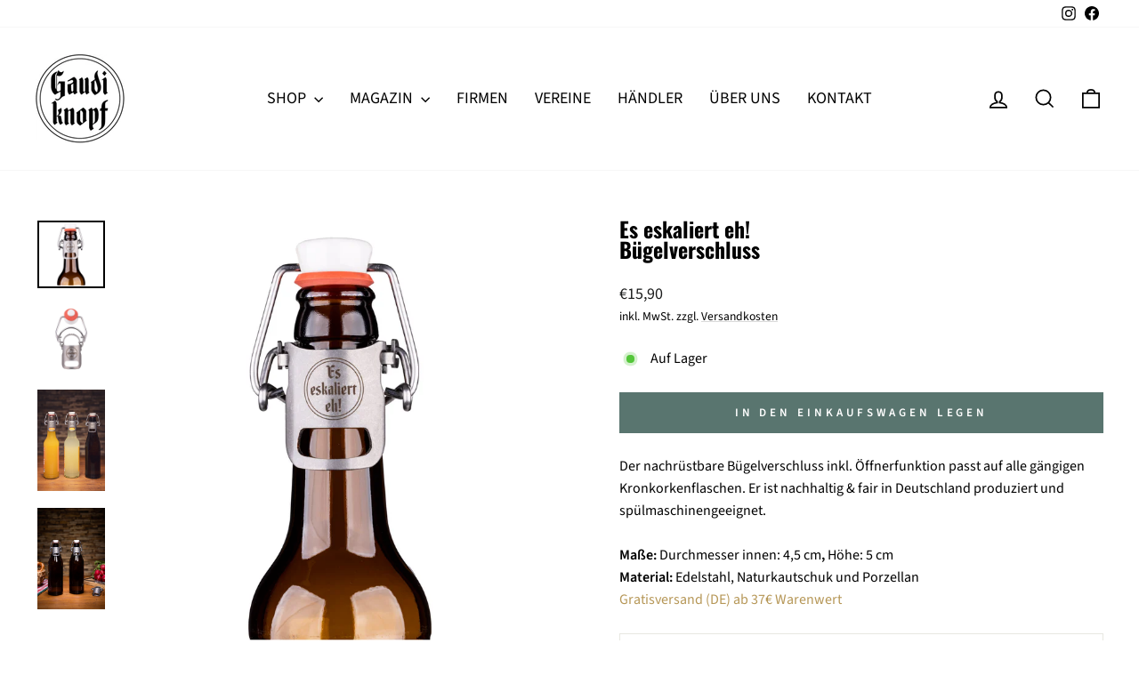

--- FILE ---
content_type: text/html; charset=utf-8
request_url: https://www.gaudiknopf.de/products/es-eskaliert-eh-i-br-bugelverschluss
body_size: 32220
content:
<!doctype html>
<html class="no-js" lang="de" dir="ltr">
<head>
  <meta charset="utf-8">
  <meta http-equiv="X-UA-Compatible" content="IE=edge,chrome=1">
  <meta name="viewport" content="width=device-width,initial-scale=1">
  <meta name="theme-color" content="#59756f">
  <link rel="canonical" href="https://www.gaudiknopf.de/products/es-eskaliert-eh-i-br-bugelverschluss">
  <link rel="preconnect" href="https://cdn.shopify.com" crossorigin>
  <link rel="preconnect" href="https://fonts.shopifycdn.com" crossorigin>
  <link rel="dns-prefetch" href="https://productreviews.shopifycdn.com">
  <link rel="dns-prefetch" href="https://ajax.googleapis.com">
  <link rel="dns-prefetch" href="https://maps.googleapis.com">
  <link rel="dns-prefetch" href="https://maps.gstatic.com"><link rel="shortcut icon" href="//www.gaudiknopf.de/cdn/shop/files/Logo_transparent_150px_b0fb2103-84ea-4870-9ac4-1094852c2249_32x32.png?v=1685050397" type="image/png" /><title>Es eskaliert eh! Bügelverschluss
</title>
<meta name="description" content="Der nachrüstbare Bügelverschluss inkl. Öffnerfunktion passt auf alle gängigen Kronkorkenflaschen. Er ist nachhaltig &amp;amp; fair in Deutschland produziert und spülmaschinengeeignet.   Maße: Durchmesser innen: 4,5 cm, Höhe: 5 cm Material: Edelstahl, Naturkautschuk und Porzellan Gratisversand (DE) ab 37€ Warenwert"><meta property="og:site_name" content="Gaudiknopf">
  <meta property="og:url" content="https://www.gaudiknopf.de/products/es-eskaliert-eh-i-br-bugelverschluss">
  <meta property="og:title" content="Es eskaliert eh!  Bügelverschluss">
  <meta property="og:type" content="product">
  <meta property="og:description" content="Der nachrüstbare Bügelverschluss inkl. Öffnerfunktion passt auf alle gängigen Kronkorkenflaschen. Er ist nachhaltig &amp;amp; fair in Deutschland produziert und spülmaschinengeeignet.   Maße: Durchmesser innen: 4,5 cm, Höhe: 5 cm Material: Edelstahl, Naturkautschuk und Porzellan Gratisversand (DE) ab 37€ Warenwert"><meta property="og:image" content="http://www.gaudiknopf.de/cdn/shop/files/gaudiknopf-buegelverschluss-auf-Flasche-es-eskaliert-eh.jpg?v=1730927765">
    <meta property="og:image:secure_url" content="https://www.gaudiknopf.de/cdn/shop/files/gaudiknopf-buegelverschluss-auf-Flasche-es-eskaliert-eh.jpg?v=1730927765">
    <meta property="og:image:width" content="1500">
    <meta property="og:image:height" content="1500"><meta name="twitter:site" content="@">
  <meta name="twitter:card" content="summary_large_image">
  <meta name="twitter:title" content="Es eskaliert eh!  Bügelverschluss">
  <meta name="twitter:description" content="Der nachrüstbare Bügelverschluss inkl. Öffnerfunktion passt auf alle gängigen Kronkorkenflaschen. Er ist nachhaltig &amp;amp; fair in Deutschland produziert und spülmaschinengeeignet.   Maße: Durchmesser innen: 4,5 cm, Höhe: 5 cm Material: Edelstahl, Naturkautschuk und Porzellan Gratisversand (DE) ab 37€ Warenwert">
<script async crossorigin fetchpriority="high" src="/cdn/shopifycloud/importmap-polyfill/es-modules-shim.2.4.0.js"></script>
<script type="importmap">
{
  "imports": {
    "element.base-media": "//www.gaudiknopf.de/cdn/shop/t/17/assets/element.base-media.js?v=61305152781971747521761683237",
    "element.image.parallax": "//www.gaudiknopf.de/cdn/shop/t/17/assets/element.image.parallax.js?v=59188309605188605141761683238",
    "element.model": "//www.gaudiknopf.de/cdn/shop/t/17/assets/element.model.js?v=104979259955732717291761683239",
    "element.quantity-selector": "//www.gaudiknopf.de/cdn/shop/t/17/assets/element.quantity-selector.js?v=68208048201360514121761683239",
    "element.text.rte": "//www.gaudiknopf.de/cdn/shop/t/17/assets/element.text.rte.js?v=28194737298593644281761683240",
    "element.video": "//www.gaudiknopf.de/cdn/shop/t/17/assets/element.video.js?v=110560105447302630031761683241",
    "is-land": "//www.gaudiknopf.de/cdn/shop/t/17/assets/is-land.min.js?v=92343381495565747271761683296",
    "util.misc": "//www.gaudiknopf.de/cdn/shop/t/17/assets/util.misc.js?v=117964846174238173191761683321",
    "util.product-loader": "//www.gaudiknopf.de/cdn/shop/t/17/assets/util.product-loader.js?v=71947287259713254281761683322",
    "util.resource-loader": "//www.gaudiknopf.de/cdn/shop/t/17/assets/util.resource-loader.js?v=81301169148003274841761683322",
    "vendor.in-view": "//www.gaudiknopf.de/cdn/shop/t/17/assets/vendor.in-view.js?v=126891093837844970591761683324"
  }
}
</script><script type="module" src="//www.gaudiknopf.de/cdn/shop/t/17/assets/is-land.min.js?v=92343381495565747271761683296"></script>
<style data-shopify>@font-face {
  font-family: Oswald;
  font-weight: 700;
  font-style: normal;
  font-display: swap;
  src: url("//www.gaudiknopf.de/cdn/fonts/oswald/oswald_n7.b3ba3d6f1b341d51018e3cfba146932b55221727.woff2") format("woff2"),
       url("//www.gaudiknopf.de/cdn/fonts/oswald/oswald_n7.6cec6bed2bb070310ad90e19ea7a56b65fd83c0b.woff") format("woff");
}

  @font-face {
  font-family: "Source Sans Pro";
  font-weight: 400;
  font-style: normal;
  font-display: swap;
  src: url("//www.gaudiknopf.de/cdn/fonts/source_sans_pro/sourcesanspro_n4.50ae3e156aed9a794db7e94c4d00984c7b66616c.woff2") format("woff2"),
       url("//www.gaudiknopf.de/cdn/fonts/source_sans_pro/sourcesanspro_n4.d1662e048bd96ae7123e46600ff9744c0d84502d.woff") format("woff");
}


  @font-face {
  font-family: "Source Sans Pro";
  font-weight: 600;
  font-style: normal;
  font-display: swap;
  src: url("//www.gaudiknopf.de/cdn/fonts/source_sans_pro/sourcesanspro_n6.cdbfc001bf7647698fff34a09dc1c625e4008e01.woff2") format("woff2"),
       url("//www.gaudiknopf.de/cdn/fonts/source_sans_pro/sourcesanspro_n6.75b644b223b15254f28282d56f730f2224564c8d.woff") format("woff");
}

  @font-face {
  font-family: "Source Sans Pro";
  font-weight: 400;
  font-style: italic;
  font-display: swap;
  src: url("//www.gaudiknopf.de/cdn/fonts/source_sans_pro/sourcesanspro_i4.130f29b9baa0095b80aea9236ca9ef6ab0069c67.woff2") format("woff2"),
       url("//www.gaudiknopf.de/cdn/fonts/source_sans_pro/sourcesanspro_i4.6146c8c8ae7b8853ccbbc8b859fcf805016ee743.woff") format("woff");
}

  @font-face {
  font-family: "Source Sans Pro";
  font-weight: 600;
  font-style: italic;
  font-display: swap;
  src: url("//www.gaudiknopf.de/cdn/fonts/source_sans_pro/sourcesanspro_i6.a7a1818228124da83a70eb72b7d34bc48e82dcd5.woff2") format("woff2"),
       url("//www.gaudiknopf.de/cdn/fonts/source_sans_pro/sourcesanspro_i6.b8fa4504ffc1355d545c5cb21d13a938148a52fa.woff") format("woff");
}

</style><link href="//www.gaudiknopf.de/cdn/shop/t/17/assets/theme.css?v=93626464380700918791761683342" rel="stylesheet" type="text/css" media="all" />
<style data-shopify>:root {
    --typeHeaderPrimary: Oswald;
    --typeHeaderFallback: sans-serif;
    --typeHeaderSize: 28px;
    --typeHeaderWeight: 700;
    --typeHeaderLineHeight: 1;
    --typeHeaderSpacing: 0.0em;

    --typeBasePrimary:"Source Sans Pro";
    --typeBaseFallback:sans-serif;
    --typeBaseSize: 16px;
    --typeBaseWeight: 400;
    --typeBaseSpacing: 0.0em;
    --typeBaseLineHeight: 1.6;
    --typeBaselineHeightMinus01: 1.5;

    --typeCollectionTitle: 24px;

    --iconWeight: 4px;
    --iconLinecaps: miter;

    
        --buttonRadius: 0;
    

    --colorGridOverlayOpacity: 0.2;
    --colorAnnouncement: #59756f;
    --colorAnnouncementText: #ffffff;

    --colorBody: #ffffff;
    --colorBodyAlpha05: rgba(255, 255, 255, 0.05);
    --colorBodyDim: #f2f2f2;
    --colorBodyLightDim: #fafafa;
    --colorBodyMediumDim: #f5f5f5;


    --colorBorder: #e8e8e1;

    --colorBtnPrimary: #59756f;
    --colorBtnPrimaryLight: #6f928a;
    --colorBtnPrimaryDim: #4e6761;
    --colorBtnPrimaryText: #ffffff;

    --colorCartDot: #ff4f33;

    --colorDrawers: #ffffff;
    --colorDrawersDim: #f2f2f2;
    --colorDrawerBorder: #e8e8e1;
    --colorDrawerText: #000000;
    --colorDrawerTextDark: #000000;
    --colorDrawerButton: #59756f;
    --colorDrawerButtonText: #ffffff;

    --colorFooter: #59756f;
    --colorFooterText: #ffffff;
    --colorFooterTextAlpha01: #ffffff;

    --colorGridOverlay: #000000;
    --colorGridOverlayOpacity: 0.1;

    --colorHeaderTextAlpha01: rgba(0, 0, 0, 0.1);

    --colorHeroText: #ffffff;

    --colorSmallImageBg: #e5e5e5;
    --colorLargeImageBg: #000000;

    --colorImageOverlay: #000000;
    --colorImageOverlayOpacity: 0.0;
    --colorImageOverlayTextShadow: 0.24;

    --colorLink: #000000;

    --colorModalBg: rgba(245, 245, 245, 0.6);

    --colorNav: #ffffff;
    --colorNavText: #000000;

    --colorPrice: #1c1d1d;

    --colorSaleTag: #1c1d1d;
    --colorSaleTagText: #ffffff;

    --colorTextBody: #000000;
    --colorTextBodyAlpha015: rgba(0, 0, 0, 0.15);
    --colorTextBodyAlpha005: rgba(0, 0, 0, 0.05);
    --colorTextBodyAlpha008: rgba(0, 0, 0, 0.08);
    --colorTextSavings: #ff4e4e;

    --urlIcoSelect: url(//www.gaudiknopf.de/cdn/shop/t/17/assets/ico-select.svg);
    --urlIcoSelectFooter: url(//www.gaudiknopf.de/cdn/shop/t/17/assets/ico-select-footer.svg);
    --urlIcoSelectWhite: url(//www.gaudiknopf.de/cdn/shop/t/17/assets/ico-select-white.svg);

    --grid-gutter: 17px;
    --drawer-gutter: 20px;

    --sizeChartMargin: 25px 0;
    --sizeChartIconMargin: 5px;

    --newsletterReminderPadding: 40px;

    /*Shop Pay Installments*/
    --color-body-text: #000000;
    --color-body: #ffffff;
    --color-bg: #ffffff;
    }

    .placeholder-content {
    background-image: linear-gradient(100deg, #e5e5e5 40%, #dddddd 63%, #e5e5e5 79%);
    }</style><script>
    document.documentElement.className = document.documentElement.className.replace('no-js', 'js');

    window.theme = window.theme || {};
    theme.routes = {
      home: "/",
      cart: "/cart.js",
      cartPage: "/cart",
      cartAdd: "/cart/add.js",
      cartChange: "/cart/change.js",
      search: "/search",
      predictiveSearch: "/search/suggest"
    };
    theme.strings = {
      soldOut: "Ausverkauft",
      unavailable: "Nicht verfügbar",
      inStockLabel: "Auf Lager",
      oneStockLabel: "",
      otherStockLabel: "",
      willNotShipUntil: "Wird nach dem [date] versendet",
      willBeInStockAfter: "Wird nach dem [date] auf Lager sein",
      waitingForStock: "Auf Lager",
      savePrice: "Sparen [saved_amount]",
      cartEmpty: "Ihr Einkaufswagen ist im Moment leer.",
      cartTermsConfirmation: "Sie müssen den Verkaufsbedingungen zustimmen, um auszuchecken",
      searchCollections: "Kollektionen",
      searchPages: "Seiten",
      searchArticles: "Artikel",
      productFrom: "Von ",
      maxQuantity: "Du kannst nur haben [quantity] von [title] in Ihrem Warenkorbt."
    };
    theme.settings = {
      cartType: "drawer",
      isCustomerTemplate: false,
      moneyFormat: "€{{amount_with_comma_separator}}",
      saveType: "dollar",
      productImageSize: "square",
      productImageCover: false,
      predictiveSearch: true,
      predictiveSearchType: null,
      predictiveSearchVendor: false,
      predictiveSearchPrice: false,
      quickView: true,
      themeName: 'Impulse',
      themeVersion: "8.1.0"
    };
  </script>

  <script>window.performance && window.performance.mark && window.performance.mark('shopify.content_for_header.start');</script><meta name="facebook-domain-verification" content="0sn2j4o4vwz6mdkh4qmex236oa9zcy">
<meta name="google-site-verification" content="z1LgHo1ZfXVVOF_sQZio2j4-O-bOcHX-aA2B-QwFRE4">
<meta id="shopify-digital-wallet" name="shopify-digital-wallet" content="/26952269922/digital_wallets/dialog">
<meta name="shopify-checkout-api-token" content="92795ff7b6fbd18f2c675cc85c16d6eb">
<meta id="in-context-paypal-metadata" data-shop-id="26952269922" data-venmo-supported="false" data-environment="production" data-locale="de_DE" data-paypal-v4="true" data-currency="EUR">
<link rel="alternate" type="application/json+oembed" href="https://www.gaudiknopf.de/products/es-eskaliert-eh-i-br-bugelverschluss.oembed">
<script async="async" src="/checkouts/internal/preloads.js?locale=de-DE"></script>
<script id="shopify-features" type="application/json">{"accessToken":"92795ff7b6fbd18f2c675cc85c16d6eb","betas":["rich-media-storefront-analytics"],"domain":"www.gaudiknopf.de","predictiveSearch":true,"shopId":26952269922,"locale":"de"}</script>
<script>var Shopify = Shopify || {};
Shopify.shop = "gaudiknopf.myshopify.com";
Shopify.locale = "de";
Shopify.currency = {"active":"EUR","rate":"1.0"};
Shopify.country = "DE";
Shopify.theme = {"name":"Startseite Version 8.1.0 Okt 2025","id":174366818572,"schema_name":"Impulse","schema_version":"8.1.0","theme_store_id":857,"role":"main"};
Shopify.theme.handle = "null";
Shopify.theme.style = {"id":null,"handle":null};
Shopify.cdnHost = "www.gaudiknopf.de/cdn";
Shopify.routes = Shopify.routes || {};
Shopify.routes.root = "/";</script>
<script type="module">!function(o){(o.Shopify=o.Shopify||{}).modules=!0}(window);</script>
<script>!function(o){function n(){var o=[];function n(){o.push(Array.prototype.slice.apply(arguments))}return n.q=o,n}var t=o.Shopify=o.Shopify||{};t.loadFeatures=n(),t.autoloadFeatures=n()}(window);</script>
<script id="shop-js-analytics" type="application/json">{"pageType":"product"}</script>
<script defer="defer" async type="module" src="//www.gaudiknopf.de/cdn/shopifycloud/shop-js/modules/v2/client.init-shop-cart-sync_BH0MO3MH.de.esm.js"></script>
<script defer="defer" async type="module" src="//www.gaudiknopf.de/cdn/shopifycloud/shop-js/modules/v2/chunk.common_BErAfWaM.esm.js"></script>
<script defer="defer" async type="module" src="//www.gaudiknopf.de/cdn/shopifycloud/shop-js/modules/v2/chunk.modal_DqzNaksh.esm.js"></script>
<script type="module">
  await import("//www.gaudiknopf.de/cdn/shopifycloud/shop-js/modules/v2/client.init-shop-cart-sync_BH0MO3MH.de.esm.js");
await import("//www.gaudiknopf.de/cdn/shopifycloud/shop-js/modules/v2/chunk.common_BErAfWaM.esm.js");
await import("//www.gaudiknopf.de/cdn/shopifycloud/shop-js/modules/v2/chunk.modal_DqzNaksh.esm.js");

  window.Shopify.SignInWithShop?.initShopCartSync?.({"fedCMEnabled":true,"windoidEnabled":true});

</script>
<script>(function() {
  var isLoaded = false;
  function asyncLoad() {
    if (isLoaded) return;
    isLoaded = true;
    var urls = ["https:\/\/d23dclunsivw3h.cloudfront.net\/redirect-app.js?shop=gaudiknopf.myshopify.com","https:\/\/cdn.nfcube.com\/instafeed-67896d8ef9de3be001315c2f2a6bfa38.js?shop=gaudiknopf.myshopify.com","https:\/\/cdn-app.cart-bot.net\/public\/js\/append.js?shop=gaudiknopf.myshopify.com"];
    for (var i = 0; i < urls.length; i++) {
      var s = document.createElement('script');
      s.type = 'text/javascript';
      s.async = true;
      s.src = urls[i];
      var x = document.getElementsByTagName('script')[0];
      x.parentNode.insertBefore(s, x);
    }
  };
  if(window.attachEvent) {
    window.attachEvent('onload', asyncLoad);
  } else {
    window.addEventListener('load', asyncLoad, false);
  }
})();</script>
<script id="__st">var __st={"a":26952269922,"offset":3600,"reqid":"683f0512-ec02-4278-9d02-8725ba0796a0-1769907164","pageurl":"www.gaudiknopf.de\/products\/es-eskaliert-eh-i-br-bugelverschluss","u":"0453f11a2a88","p":"product","rtyp":"product","rid":8480696566028};</script>
<script>window.ShopifyPaypalV4VisibilityTracking = true;</script>
<script id="captcha-bootstrap">!function(){'use strict';const t='contact',e='account',n='new_comment',o=[[t,t],['blogs',n],['comments',n],[t,'customer']],c=[[e,'customer_login'],[e,'guest_login'],[e,'recover_customer_password'],[e,'create_customer']],r=t=>t.map((([t,e])=>`form[action*='/${t}']:not([data-nocaptcha='true']) input[name='form_type'][value='${e}']`)).join(','),a=t=>()=>t?[...document.querySelectorAll(t)].map((t=>t.form)):[];function s(){const t=[...o],e=r(t);return a(e)}const i='password',u='form_key',d=['recaptcha-v3-token','g-recaptcha-response','h-captcha-response',i],f=()=>{try{return window.sessionStorage}catch{return}},m='__shopify_v',_=t=>t.elements[u];function p(t,e,n=!1){try{const o=window.sessionStorage,c=JSON.parse(o.getItem(e)),{data:r}=function(t){const{data:e,action:n}=t;return t[m]||n?{data:e,action:n}:{data:t,action:n}}(c);for(const[e,n]of Object.entries(r))t.elements[e]&&(t.elements[e].value=n);n&&o.removeItem(e)}catch(o){console.error('form repopulation failed',{error:o})}}const l='form_type',E='cptcha';function T(t){t.dataset[E]=!0}const w=window,h=w.document,L='Shopify',v='ce_forms',y='captcha';let A=!1;((t,e)=>{const n=(g='f06e6c50-85a8-45c8-87d0-21a2b65856fe',I='https://cdn.shopify.com/shopifycloud/storefront-forms-hcaptcha/ce_storefront_forms_captcha_hcaptcha.v1.5.2.iife.js',D={infoText:'Durch hCaptcha geschützt',privacyText:'Datenschutz',termsText:'Allgemeine Geschäftsbedingungen'},(t,e,n)=>{const o=w[L][v],c=o.bindForm;if(c)return c(t,g,e,D).then(n);var r;o.q.push([[t,g,e,D],n]),r=I,A||(h.body.append(Object.assign(h.createElement('script'),{id:'captcha-provider',async:!0,src:r})),A=!0)});var g,I,D;w[L]=w[L]||{},w[L][v]=w[L][v]||{},w[L][v].q=[],w[L][y]=w[L][y]||{},w[L][y].protect=function(t,e){n(t,void 0,e),T(t)},Object.freeze(w[L][y]),function(t,e,n,w,h,L){const[v,y,A,g]=function(t,e,n){const i=e?o:[],u=t?c:[],d=[...i,...u],f=r(d),m=r(i),_=r(d.filter((([t,e])=>n.includes(e))));return[a(f),a(m),a(_),s()]}(w,h,L),I=t=>{const e=t.target;return e instanceof HTMLFormElement?e:e&&e.form},D=t=>v().includes(t);t.addEventListener('submit',(t=>{const e=I(t);if(!e)return;const n=D(e)&&!e.dataset.hcaptchaBound&&!e.dataset.recaptchaBound,o=_(e),c=g().includes(e)&&(!o||!o.value);(n||c)&&t.preventDefault(),c&&!n&&(function(t){try{if(!f())return;!function(t){const e=f();if(!e)return;const n=_(t);if(!n)return;const o=n.value;o&&e.removeItem(o)}(t);const e=Array.from(Array(32),(()=>Math.random().toString(36)[2])).join('');!function(t,e){_(t)||t.append(Object.assign(document.createElement('input'),{type:'hidden',name:u})),t.elements[u].value=e}(t,e),function(t,e){const n=f();if(!n)return;const o=[...t.querySelectorAll(`input[type='${i}']`)].map((({name:t})=>t)),c=[...d,...o],r={};for(const[a,s]of new FormData(t).entries())c.includes(a)||(r[a]=s);n.setItem(e,JSON.stringify({[m]:1,action:t.action,data:r}))}(t,e)}catch(e){console.error('failed to persist form',e)}}(e),e.submit())}));const S=(t,e)=>{t&&!t.dataset[E]&&(n(t,e.some((e=>e===t))),T(t))};for(const o of['focusin','change'])t.addEventListener(o,(t=>{const e=I(t);D(e)&&S(e,y())}));const B=e.get('form_key'),M=e.get(l),P=B&&M;t.addEventListener('DOMContentLoaded',(()=>{const t=y();if(P)for(const e of t)e.elements[l].value===M&&p(e,B);[...new Set([...A(),...v().filter((t=>'true'===t.dataset.shopifyCaptcha))])].forEach((e=>S(e,t)))}))}(h,new URLSearchParams(w.location.search),n,t,e,['guest_login'])})(!0,!0)}();</script>
<script integrity="sha256-4kQ18oKyAcykRKYeNunJcIwy7WH5gtpwJnB7kiuLZ1E=" data-source-attribution="shopify.loadfeatures" defer="defer" src="//www.gaudiknopf.de/cdn/shopifycloud/storefront/assets/storefront/load_feature-a0a9edcb.js" crossorigin="anonymous"></script>
<script data-source-attribution="shopify.dynamic_checkout.dynamic.init">var Shopify=Shopify||{};Shopify.PaymentButton=Shopify.PaymentButton||{isStorefrontPortableWallets:!0,init:function(){window.Shopify.PaymentButton.init=function(){};var t=document.createElement("script");t.src="https://www.gaudiknopf.de/cdn/shopifycloud/portable-wallets/latest/portable-wallets.de.js",t.type="module",document.head.appendChild(t)}};
</script>
<script data-source-attribution="shopify.dynamic_checkout.buyer_consent">
  function portableWalletsHideBuyerConsent(e){var t=document.getElementById("shopify-buyer-consent"),n=document.getElementById("shopify-subscription-policy-button");t&&n&&(t.classList.add("hidden"),t.setAttribute("aria-hidden","true"),n.removeEventListener("click",e))}function portableWalletsShowBuyerConsent(e){var t=document.getElementById("shopify-buyer-consent"),n=document.getElementById("shopify-subscription-policy-button");t&&n&&(t.classList.remove("hidden"),t.removeAttribute("aria-hidden"),n.addEventListener("click",e))}window.Shopify?.PaymentButton&&(window.Shopify.PaymentButton.hideBuyerConsent=portableWalletsHideBuyerConsent,window.Shopify.PaymentButton.showBuyerConsent=portableWalletsShowBuyerConsent);
</script>
<script data-source-attribution="shopify.dynamic_checkout.cart.bootstrap">document.addEventListener("DOMContentLoaded",(function(){function t(){return document.querySelector("shopify-accelerated-checkout-cart, shopify-accelerated-checkout")}if(t())Shopify.PaymentButton.init();else{new MutationObserver((function(e,n){t()&&(Shopify.PaymentButton.init(),n.disconnect())})).observe(document.body,{childList:!0,subtree:!0})}}));
</script>
<script id='scb4127' type='text/javascript' async='' src='https://www.gaudiknopf.de/cdn/shopifycloud/privacy-banner/storefront-banner.js'></script><link id="shopify-accelerated-checkout-styles" rel="stylesheet" media="screen" href="https://www.gaudiknopf.de/cdn/shopifycloud/portable-wallets/latest/accelerated-checkout-backwards-compat.css" crossorigin="anonymous">
<style id="shopify-accelerated-checkout-cart">
        #shopify-buyer-consent {
  margin-top: 1em;
  display: inline-block;
  width: 100%;
}

#shopify-buyer-consent.hidden {
  display: none;
}

#shopify-subscription-policy-button {
  background: none;
  border: none;
  padding: 0;
  text-decoration: underline;
  font-size: inherit;
  cursor: pointer;
}

#shopify-subscription-policy-button::before {
  box-shadow: none;
}

      </style>

<script>window.performance && window.performance.mark && window.performance.mark('shopify.content_for_header.end');</script>

  <style data-shopify>
    :root {
      /* Root Variables */
      /* ========================= */
      --root-color-primary: #000000;
      --color-primary: #000000;
      --root-color-secondary: #ffffff;
      --color-secondary: #ffffff;
      --color-sale-tag: #1c1d1d;
      --color-sale-tag-text: #ffffff;
      --layout-section-padding-block: 3rem;
      --layout-section-padding-inline--md: 40px;
      --layout-section-max-inline-size: 1420px; 


      /* Text */
      /* ========================= */
      
      /* Body Font Styles */
      --element-text-font-family--body: "Source Sans Pro";
      --element-text-font-family-fallback--body: sans-serif;
      --element-text-font-weight--body: 400;
      --element-text-letter-spacing--body: 0.0em;
      --element-text-text-transform--body: none;

      /* Body Font Sizes */
      --element-text-font-size--body: initial;
      --element-text-font-size--body-xs: 12px;
      --element-text-font-size--body-sm: 14px;
      --element-text-font-size--body-md: 16px;
      --element-text-font-size--body-lg: 18px;
      
      /* Body Line Heights */
      --element-text-line-height--body: 1.6;

      /* Heading Font Styles */
      --element-text-font-family--heading: Oswald;
      --element-text-font-family-fallback--heading: sans-serif;
      --element-text-font-weight--heading: 700;
      --element-text-letter-spacing--heading: 0.0em;
      
       
      
      
      /* Heading Font Sizes */
      --element-text-font-size--heading-2xl: 44px;
      --element-text-font-size--heading-xl: 28px;
      --element-text-font-size--heading-lg: 22px;
      --element-text-font-size--heading-md: 20px;
      --element-text-font-size--heading-sm: 14px;
      --element-text-font-size--heading-xs: 12px;
      
      /* Heading Line Heights */
      --element-text-line-height--heading: 1;

      /* Buttons */
      /* ========================= */
      
          --element-button-radius: 0;
      

      --element-button-padding-block: 12px;
      --element-button-text-transform: uppercase;
      --element-button-font-weight: 800;
      --element-button-font-size: max(calc(var(--typeBaseSize) - 4px), 13px);
      --element-button-letter-spacing: .3em;

      /* Base Color Variables */
      --element-button-color-primary: #59756f;
      --element-button-color-secondary: #ffffff;
      --element-button-shade-border: 100%;

      /* Hover State Variables */
      --element-button-shade-background--hover: 0%;
      --element-button-shade-border--hover: 100%;

      /* Focus State Variables */
      --element-button-color-focus: var(--color-focus);

      /* Inputs */
      /* ========================= */
      
          --element-icon-radius: 0;
      

      --element-input-font-size: var(--element-text-font-size--body-sm);
      --element-input-box-shadow-shade: 100%;

      /* Hover State Variables */
      --element-input-background-shade--hover: 0%;
      --element-input-box-shadow-spread-radius--hover: 1px;
    }

    @media only screen and (max-width: 768px) {
      :root {
        --element-button-font-size: max(calc(var(--typeBaseSize) - 5px), 11px);
      }
    }

    .element-radio {
        &:has(input[type='radio']:checked) {
          --element-button-color: var(--element-button-color-secondary);
        }
    }

    /* ATC Button Overrides */
    /* ========================= */

    .element-button[type="submit"],
    .element-button[type="submit"] .element-text,
    .element-button--shopify-payment-wrapper button {
      --element-button-padding-block: 13px;
      --element-button-padding-inline: 20px;
      --element-button-line-height: 1.42;
      --_font-size--body-md: var(--element-button-font-size);

      line-height: 1.42 !important;
    }

    /* When dynamic checkout is enabled */
    product-form:has(.element-button--shopify-payment-wrapper) {
      --element-button-color: #000000;

      .element-button[type="submit"],
      .element-button--shopify-payment-wrapper button {
        min-height: 50px !important;
      }

      .shopify-payment-button {
        margin: 0;
      }
    }

    /* Hover animation for non-angled buttons */
    body:not([data-button_style='angled']) .element-button[type="submit"] {
      position: relative;
      overflow: hidden;

      &:after {
        content: '';
        position: absolute;
        top: 0;
        left: 150%;
        width: 200%;
        height: 100%;
        transform: skewX(-20deg);
        background-image: linear-gradient(to right,transparent, rgba(255,255,255,.25),transparent);
      }

      &:hover:after {
        animation: shine 0.75s cubic-bezier(0.01, 0.56, 1, 1);
      }
    }

    /* ANGLED STYLE - ATC Button Overrides */
    /* ========================= */
    
    [data-button_style='angled'] {
      --element-button-shade-background--active: var(--element-button-shade-background);
      --element-button-shade-border--active: var(--element-button-shade-border);

      .element-button[type="submit"] {
        --_box-shadow: none;

        position: relative;
        max-width: 94%;
        border-top: 1px solid #59756f;
        border-bottom: 1px solid #59756f;
        
        &:before,
        &:after {
          content: '';
          position: absolute;
          display: block;
          top: -1px;
          bottom: -1px;
          width: 20px;
          transform: skewX(-12deg);
          background-color: #59756f;
        }
        
        &:before {
          left: -6px;
        }
        
        &:after {
          right: -6px;
        }
      }

      /* When dynamic checkout is enabled */
      product-form:has(.element-button--shopify-payment-wrapper) {
        .element-button[type="submit"]:before,
        .element-button[type="submit"]:after {
          background-color: color-mix(in srgb,var(--_color-text) var(--_shade-background),var(--_color-background));
          border-top: 1px solid #59756f;
          border-bottom: 1px solid #59756f;
        }

        .element-button[type="submit"]:before {
          border-left: 1px solid #59756f;
        }
        
        .element-button[type="submit"]:after {
          border-right: 1px solid #59756f;
        }
      }

      .element-button--shopify-payment-wrapper {
        --_color-background: #59756f;

        button:hover,
        button:before,
        button:after {
          background-color: color-mix(in srgb,var(--_color-text) var(--_shade-background),var(--_color-background)) !important;
        }

        button:not(button:focus-visible) {
          box-shadow: none !important;
        }
      }
    }
  </style>

  <script src="//www.gaudiknopf.de/cdn/shop/t/17/assets/vendor-scripts-v11.js" defer="defer"></script><link rel="stylesheet" href="//www.gaudiknopf.de/cdn/shop/t/17/assets/country-flags.css"><script src="//www.gaudiknopf.de/cdn/shop/t/17/assets/theme.js?v=22325264162658116151761683320" defer="defer"></script>
  
  

<!-- BEGIN app block: shopify://apps/textbox-by-textify/blocks/app-embed/b5626f69-87af-4a23-ada4-1674452f85d0 --><script>console.log("Textify v1.06")</script>


<script>
  const primaryScript = document.createElement('script');
  primaryScript.src = "https://textify-cdn.com/textbox.js";
  primaryScript.defer = true;

  primaryScript.onerror = function () {
    const fallbackScript = document.createElement('script');
    fallbackScript.src = "https://cdn.shopify.com/s/files/1/0817/9846/3789/files/textbox.js";
    fallbackScript.defer = true;
    document.head.appendChild(fallbackScript);
  };
  document.head.appendChild(primaryScript);
</script>

<!-- END app block --><!-- BEGIN app block: shopify://apps/rez-notify-me/blocks/rez/0da60196-81b6-4270-afac-c9294e1641ba --><script id='rez-config-data'>
    if (typeof REZ_DATA == 'undefined') {
      
        var storeData = {"id":1055,"domain":"gaudiknopf.myshopify.com","storefront_token":null,"is_installed":1,"plan_id":0,"plan_code":"free","watermark":false,"createdAt":"2025-10-28T21:25:35.438Z","updatedAt":"2025-11-01T10:28:49.000Z","country":"DE","store_name":"Gaudiknopf","money_format":"€{{amount_with_comma_separator}}","uninstall_app":null};
      

      
        var btnConfig = {"id":941,"button_text":"Benachrichtigt mich!","border_radius":"8","text_color":"#FFFFFF","bg_color":"#59756F","product_type":"0","selected_product_ids":"","show_on_collection":false,"show_on_search":false,"createdAt":"2025-10-28T21:25:57.079Z","updatedAt":"2025-10-28T21:55:53.000Z"};
      

      
        var formConfig = {"id":941,"header":"Wir informieren dich gerne","description":"Ausverkauft, aber nicht vergessen! Wir sagen dir Bescheid, sobald das Produkt wieder auf Lager ist.","email_placeholder":"e-Mail Adresse","email_error":"Bitte gib eine gültige e-Mail Adresse ein","term_message":"Ich stimme zu, dass meine E-Mail-Adresse gespeichert wird, um mich über die Verfügbarkeit dieses Produkts zu informieren. Die Einwilligung kann jederzeit widerrufen werden.","btn_text":"Benachrichtigung aktivieren","btn_border_radius":"5","text_color":"#FFFFFF","bg_color":"#59756F","cf_header":"Vielen Dank für deine Geduld!","cf_description":"Wir benachrichtigen dich sobald das Gaudiknopf-Produkt wieder verfügbar ist.","createdAt":"2025-10-28T21:25:57.077Z","updatedAt":"2025-10-29T08:31:59.000Z"};
      

        var preorderCampaignConfig = [];
      

      window.REZ_DATA = {
        shop_domain: "",
        url: "https://www.gaudiknopf.de",
        secure_url: "https://www.gaudiknopf.de",
        money_format: "€{{amount_with_comma_separator}}",
        current_product: {"id":8480696566028,"title":"Es eskaliert eh! \u003cbr\u003e Bügelverschluss","handle":"es-eskaliert-eh-i-br-bugelverschluss","description":"\u003cp style=\"margin: 0cm;\"\u003e\u003cstrong\u003e\u003cspan style=\"font-weight: normal;\"\u003eDer nachrüstbare Bügelverschluss inkl. Öffnerfunktion passt auf alle gängigen Kronkorkenflaschen. Er ist nachhaltig \u0026amp; fair in Deutschland produziert und spülmaschinengeeignet. \u003c\/span\u003e\u003c\/strong\u003e\u003c\/p\u003e\n\u003cp style=\"margin: 0cm;\"\u003e \u003c\/p\u003e\n\u003cp style=\"margin: 0cm;\"\u003e\u003cstrong\u003eMaße: \u003c\/strong\u003e\u003cstrong\u003e\u003c\/strong\u003e\u003cstrong\u003e\u003cspan style=\"font-weight: normal;\"\u003eDurchmesser innen: 4,5 cm\u003c\/span\u003e, \u003c\/strong\u003e\u003cstrong\u003e\u003cspan style=\"font-weight: normal;\"\u003eHöhe: 5 cm\u003c\/span\u003e\u003c\/strong\u003e\u003c\/p\u003e\n\u003cp style=\"margin: 0cm;\"\u003e\u003cstrong\u003eMaterial: \u003c\/strong\u003eEdelstahl, Naturkautschuk und Porzellan\u003c\/p\u003e\n\u003cp style=\"margin: 0cm;\" data-mce-fragment=\"1\" data-mce-style=\"margin: 0cm;\"\u003e\u003cspan style=\"background-color: #ffffff;\" data-mce-fragment=\"1\" data-mce-style=\"background-color: #ffffff;\"\u003e\u003cspan style=\"color: #b69757;\" data-mce-fragment=\"1\" data-mce-style=\"color: #b69757;\"\u003eGratisversand (DE) ab 37€ Warenwert \u003c\/span\u003e\u003c\/span\u003e\u003c\/p\u003e","published_at":"2023-10-31T19:40:55+01:00","created_at":"2023-10-31T19:32:02+01:00","vendor":"Gaudiknopf","type":"Tasse \/ Haferl","tags":["Bügelverschluss"],"price":1590,"price_min":1590,"price_max":1590,"available":true,"price_varies":false,"compare_at_price":null,"compare_at_price_min":0,"compare_at_price_max":0,"compare_at_price_varies":false,"variants":[{"id":44718888583436,"title":"Default Title","option1":"Default Title","option2":null,"option3":null,"sku":"#B0G1270","requires_shipping":true,"taxable":true,"featured_image":null,"available":true,"name":"Es eskaliert eh! \u003cbr\u003e Bügelverschluss","public_title":null,"options":["Default Title"],"price":1590,"weight":40,"compare_at_price":null,"inventory_management":"shopify","barcode":"","requires_selling_plan":false,"selling_plan_allocations":[]}],"images":["\/\/www.gaudiknopf.de\/cdn\/shop\/files\/gaudiknopf-buegelverschluss-auf-Flasche-es-eskaliert-eh.jpg?v=1730927765","\/\/www.gaudiknopf.de\/cdn\/shop\/files\/gaudiknopf-buegelverschluss-es-eskaliert-eh.jpg?v=1730928173","\/\/www.gaudiknopf.de\/cdn\/shop\/files\/Gaudiknopf-Buegelverschluesse-0_3-Flaschen.jpg?v=1766846915","\/\/www.gaudiknopf.de\/cdn\/shop\/files\/Gaudiknopf-Buegelverschluesse-0_5-Flaschen.jpg?v=1766846915"],"featured_image":"\/\/www.gaudiknopf.de\/cdn\/shop\/files\/gaudiknopf-buegelverschluss-auf-Flasche-es-eskaliert-eh.jpg?v=1730927765","options":["Title"],"media":[{"alt":"Flasche mit Bügelverschluss und Spruch Es eskaliert eh","id":37636407558412,"position":1,"preview_image":{"aspect_ratio":1.0,"height":1500,"width":1500,"src":"\/\/www.gaudiknopf.de\/cdn\/shop\/files\/gaudiknopf-buegelverschluss-auf-Flasche-es-eskaliert-eh.jpg?v=1730927765"},"aspect_ratio":1.0,"height":1500,"media_type":"image","src":"\/\/www.gaudiknopf.de\/cdn\/shop\/files\/gaudiknopf-buegelverschluss-auf-Flasche-es-eskaliert-eh.jpg?v=1730927765","width":1500},{"alt":"Nachrüstbarer Bügelverschluss mit Spruch Es eskaliert eh","id":37529771409676,"position":2,"preview_image":{"aspect_ratio":1.0,"height":1500,"width":1500,"src":"\/\/www.gaudiknopf.de\/cdn\/shop\/files\/gaudiknopf-buegelverschluss-es-eskaliert-eh.jpg?v=1730928173"},"aspect_ratio":1.0,"height":1500,"media_type":"image","src":"\/\/www.gaudiknopf.de\/cdn\/shop\/files\/gaudiknopf-buegelverschluss-es-eskaliert-eh.jpg?v=1730928173","width":1500},{"alt":"Drei Buegelverschlüsse auf 0,3L Flaschen montiert","id":37529709445388,"position":3,"preview_image":{"aspect_ratio":0.667,"height":750,"width":500,"src":"\/\/www.gaudiknopf.de\/cdn\/shop\/files\/Gaudiknopf-Buegelverschluesse-0_3-Flaschen.jpg?v=1766846915"},"aspect_ratio":0.667,"height":750,"media_type":"image","src":"\/\/www.gaudiknopf.de\/cdn\/shop\/files\/Gaudiknopf-Buegelverschluesse-0_3-Flaschen.jpg?v=1766846915","width":500},{"alt":"Zwei Buegelverschlüsse auf 0,5L Flaschen montiert","id":37529709412620,"position":4,"preview_image":{"aspect_ratio":0.667,"height":750,"width":500,"src":"\/\/www.gaudiknopf.de\/cdn\/shop\/files\/Gaudiknopf-Buegelverschluesse-0_5-Flaschen.jpg?v=1766846915"},"aspect_ratio":0.667,"height":750,"media_type":"image","src":"\/\/www.gaudiknopf.de\/cdn\/shop\/files\/Gaudiknopf-Buegelverschluesse-0_5-Flaschen.jpg?v=1766846915","width":500}],"requires_selling_plan":false,"selling_plan_groups":[],"content":"\u003cp style=\"margin: 0cm;\"\u003e\u003cstrong\u003e\u003cspan style=\"font-weight: normal;\"\u003eDer nachrüstbare Bügelverschluss inkl. Öffnerfunktion passt auf alle gängigen Kronkorkenflaschen. Er ist nachhaltig \u0026amp; fair in Deutschland produziert und spülmaschinengeeignet. \u003c\/span\u003e\u003c\/strong\u003e\u003c\/p\u003e\n\u003cp style=\"margin: 0cm;\"\u003e \u003c\/p\u003e\n\u003cp style=\"margin: 0cm;\"\u003e\u003cstrong\u003eMaße: \u003c\/strong\u003e\u003cstrong\u003e\u003c\/strong\u003e\u003cstrong\u003e\u003cspan style=\"font-weight: normal;\"\u003eDurchmesser innen: 4,5 cm\u003c\/span\u003e, \u003c\/strong\u003e\u003cstrong\u003e\u003cspan style=\"font-weight: normal;\"\u003eHöhe: 5 cm\u003c\/span\u003e\u003c\/strong\u003e\u003c\/p\u003e\n\u003cp style=\"margin: 0cm;\"\u003e\u003cstrong\u003eMaterial: \u003c\/strong\u003eEdelstahl, Naturkautschuk und Porzellan\u003c\/p\u003e\n\u003cp style=\"margin: 0cm;\" data-mce-fragment=\"1\" data-mce-style=\"margin: 0cm;\"\u003e\u003cspan style=\"background-color: #ffffff;\" data-mce-fragment=\"1\" data-mce-style=\"background-color: #ffffff;\"\u003e\u003cspan style=\"color: #b69757;\" data-mce-fragment=\"1\" data-mce-style=\"color: #b69757;\"\u003eGratisversand (DE) ab 37€ Warenwert \u003c\/span\u003e\u003c\/span\u003e\u003c\/p\u003e"},
        first_load_selected_variant: {"id":44718888583436,"title":"Default Title","option1":"Default Title","option2":null,"option3":null,"sku":"#B0G1270","requires_shipping":true,"taxable":true,"featured_image":null,"available":true,"name":"Es eskaliert eh! \u003cbr\u003e Bügelverschluss","public_title":null,"options":["Default Title"],"price":1590,"weight":40,"compare_at_price":null,"inventory_management":"shopify","barcode":"","requires_selling_plan":false,"selling_plan_allocations":[]},
        inventoryQuantityByVariantId: {
          
            "44718888583436": -26

        },
        current_customer: {
          id: null,
          tags: null
        },
        current_collection: null,
        current_collections: [
          
          509589913868,
          
          495600271628,
          
          501246132492,
          
          501241381132
          
        ],
        current_cart: {"note":null,"attributes":{},"original_total_price":0,"total_price":0,"total_discount":0,"total_weight":0.0,"item_count":0,"items":[],"requires_shipping":false,"currency":"EUR","items_subtotal_price":0,"cart_level_discount_applications":[],"checkout_charge_amount":0},
        current_cart_type: "drawer",
        storeData: storeData,
        btnConfig: btnConfig,
        formConfig: formConfig,
        // Preorder configurations
        preorder: {
          campaigns: preorderCampaignConfig, // Now an array of campaigns
        }
      }   // Get the active campaign for current context
    }
</script>
<script class="rez-stock-status" type='application/json'>
  {"Title": {
          "selected": "Default Title",
          "option_values": {"Default Title": {
                  "id": 696263311628,
                  "out_of_stock": false,
                  "is_show": true,
                  "selected": true
                }}
        }}
</script>

<script id='init_script' defer src='https://cdn.shopify.com/extensions/019c10c3-b215-7ff2-adda-6828e8638c85/rez-tae-153/assets/rez-bis.js'></script>
<script id='init_script' defer src='https://cdn.shopify.com/extensions/019c10c3-b215-7ff2-adda-6828e8638c85/rez-tae-153/assets/rez-preorder.js'></script>
<link rel="stylesheet" href="https://cdn.shopify.com/extensions/019c10c3-b215-7ff2-adda-6828e8638c85/rez-tae-153/assets/rez-form.css" media="print" onload="this.media='all'">
<noscript><link rel="stylesheet" href="https://cdn.shopify.com/extensions/019c10c3-b215-7ff2-adda-6828e8638c85/rez-tae-153/assets/rez-form.css"></noscript>
<link rel="stylesheet" href="https://cdn.shopify.com/extensions/019c10c3-b215-7ff2-adda-6828e8638c85/rez-tae-153/assets/rez-preorder.css" media="print" onload="this.media='all'">
<noscript><link rel="stylesheet" href="https://cdn.shopify.com/extensions/019c10c3-b215-7ff2-adda-6828e8638c85/rez-tae-153/assets/rez-preorder.css"></noscript>


  


<!-- END app block --><!-- BEGIN app block: shopify://apps/tinycookie/blocks/cookie-embed/b65baef5-7248-4353-8fd9-b676240311dc --><script id="tiny-cookie-data" type="application/json">{"translations":{"language":"default","boxTitle":"Ja, auch wir verwenden Cookies","boxDescription":"Diese Seite nutzt sogenannte Cookies, kleine Dateien, die im Browser lokal gespeichert werden und die Funktion der Seite unterstützen. Einige Cookies sind zwingend erforderlich damit die von euch aufgerufene Internetseite überhaupt funktioniert, andere könnt ihr akzeptieren, oder auch ablehnen.","acceptButtonText":"Alle akzeptieren","acceptRequiredButtonText":"Nur notwendige","preferencesButtonText":"Einstellungen","privacyPolicy":"Datenschutz","termsConditions":"AGB","preferencesTitle":"Cookie Einstellungen","preferencesDisclaimerTitle":"Verwendung von Cookie","preferencesDisclaimerDescription":"Unsere Website verwendet Cookies, um dein Surferlebnis zu verbessern. Diese Cookies identifizieren dich nicht direkt, sondern personalisieren deinen Besuch. Du kannst deine Einstellungen immer verwalten. Beachte, dass das Blockieren einiger Cookies die Dienste der Website beeinträchtigen kann.","necessaryCookiesTitle":"Notwendige Cookies","necessaryCookiesDescription":"Diese Cookies sind für die Funktion der Website notwendig und können nicht blockiert werden. Wenn du notwendige Cookies blockierst, kann das die Funktionsweise unserer Website beeinträchtigen.","functionalityCookiesTitle":"Funktionelle Cookies","functionalityCookiesDescription":"Diese Cookies fügen unserer Website zusätzliche Funktionen und Personalisierung hinzu. Sie werden von uns oder Drittanbietern gesetzt. Wenn du diese nicht zulassen möchtest, kann das die Funktionalität bestimmter Dienste beeinträchtigen.","analyticsCookiesTitle":"Analytics Cookies","analyticsCookiesDescription":"Diese Cookies analysieren den Traffic und die Quellen über welcher der Traffic auf unsere Webseite kommt. Sie sammeln Daten, um das Nutzerverhalten unserer Kunden besser zu verstehen.","marketingCookiesTitle":"Marketing Cookies","marketingCookiesDescription":"Marketing- und Werbepartner setzen diese Cookies, um Interessenprofils zu erstellen, damit später relevante Werbung angezeigt werden kann. Die Deaktivierung dieser Cookies bedeutet, dass keine gezielte Werbung auf der Grundlage deiner Interessen angezeigt wird.","preferencesAcceptButtonText":"Alle akzeptieren","preferencesAcceptRequiredButtonText":"Nur notwendige akzeptieren","savePreferencesText":"Einstellungen speichern","privacyPolicyUrl":"https://www.gaudiknopf.de/policies/privacy-policy","termsAndConditionsUrl":"https://www.gaudiknopf.de/policies/terms-of-service","badgeTitle":"Cookie settings"},"preferencesSettings":{"backgroundColor":"#ffffff","titleColor":"#000000","titleSize":18,"titleWeight":500,"titlePaddingTop":15,"titlePaddingRight":15,"titlePaddingBottom":15,"titlePaddingLeft":15,"preferencesContentPaddingTop":15,"preferencesContentPaddingRight":15,"preferencesContentPaddingBottom":25,"preferencesContentPaddingLeft":15,"infoTitleColor":"#000000","infoTitleSize":16,"infoTitleWeight":500,"infoDescriptionColor":"#000000","infoDescriptionSize":14,"infoDescriptionWeight":300,"infoPaddingTop":0,"infoPaddingRight":0,"infoPaddingBottom":15,"infoPaddingLeft":0,"categoryTitleColor":"#000000","categoryTitleSize":16,"categoryTitleWeight":500,"categoryTitlePaddingTop":10,"categoryTitlePaddingRight":15,"categoryTitlePaddingBottom":10,"categoryTitlePaddingLeft":15,"categoryContentColor":"#000000","categoryContentSize":14,"categoryContentWeight":300,"categoryContentPaddingTop":10,"categoryContentPaddingRight":15,"categoryContentPaddingBottom":10,"categoryContentPaddingLeft":15,"categoryBoxBorderColor":"#eeeeee","categoryBoxRadius":5,"buttonSize":14,"buttonWeight":500,"buttonPaddingTop":12,"buttonPaddingRight":16,"buttonPaddingBottom":12,"buttonPaddingLeft":16,"buttonBorderRadius":5,"buttonSpacing":10,"acceptButtonBackground":"#30363c","acceptButtonColor":"#ffffff","rejectButtonBackground":"#eaeff2","rejectButtonColor":"#000000","saveButtonBackground":"#eaeff2","saveButtonColor":"#000000"},"boxSettings":{"fontFamily":"inter","backgroundColor":"#ffffff","showBackdrop":0,"backdropOpacity":30,"titleColor":"#000000","titleSize":16,"titleWeight":500,"descriptionColor":"#000000","descriptionSize":14,"descriptionWeight":300,"contentPaddingTop":0,"contentPaddingRight":0,"contentPaddingBottom":20,"contentPaddingLeft":0,"buttonSize":14,"buttonWeight":500,"buttonPaddingTop":0,"buttonPaddingRight":0,"buttonPaddingBottom":0,"buttonPaddingLeft":0,"buttonBorderRadius":5,"buttonSpacing":10,"acceptButtonBackground":"#30363c","acceptButtonColor":"#ffffff","rejectButtonBackground":"#eaeff2","rejectButtonColor":"#000000","preferencesButtonBackground":"#eaeff2","preferencesButtonColor":"#000000","closeButtonColor":"#2d4156","legalBackground":"#eaeff2","legalColor":"#000000","legalSize":14,"legalWeight":400,"legalPaddingTop":10,"legalPaddingRight":15,"legalPaddingBottom":10,"legalPaddingLeft":15},"cookieCategories":{"functionality":"_gid,__cfduid","analytics":"_s,_shopify_d,_shopify_fs,_shopify_s,_shopify_sa_t,_shopify_sa_p,_shopify_y,_y,_shopify_evids,_ga,_gat,__atuvc,__atuvs,__utma,customer_auth_provider,customer_auth_session_created_at,_orig_referrer,_landing_page","marketing":"_gads,IDE,GPS,PREF,BizoID,_fbp,_fbc,__adroll,__adroll_v4,__adroll_fpc,__ar_v4,kla_id","required":"_ab,_secure_session_id,cart,cart_sig,cart_ts,cart_ver,cart_currency,checkout_token,Secure_customer_sig,storefront_digest,_shopify_m,_shopify_tm,_shopify_tw,_tracking_consent,tracked_start_checkout,identity_state,identity_customer_account_number,_customer_account_shop_sessions,_secure_account_session_id,_shopify_country,_storefront_u,_cmp_a,c,checkout,customer_account_locale,dynamic_checkout_shown_on_cart,hide_shopify_pay_for_checkout,shopify_pay,shopify_pay_redirect,shop_pay_accelerated,keep_alive,source_name,master_device_id,previous_step,discount_code,remember_me,checkout_session_lookup,checkout_prefill,checkout_queue_token,checkout_queue_checkout_token,checkout_worker_session,checkout_session_token,cookietest,order,identity-state,card_update_verification_id,customer_account_new_login,customer_account_preview,customer_payment_method,customer_shop_pay_agreement,pay_update_intent_id,localization,profile_preview_token,login_with_shop_finalize,preview_theme,shopify-editor-unconfirmed-settings,wpm-test-cookie"},"generalSettings":{"showAnalytics":1,"showMarketing":1,"showFunctionality":1,"boxDesign":"bar-inline","boxPosition":"bottom-left","showReject":1,"showPreferences":1,"categoriesChecked":1,"showPrivacyPolicy":1,"showTermsAndConditions":1,"privacyPolicyUrl":"https://www.gaudiknopf.de/policies/privacy-policy","termsAndConditionsUrl":"https://www.gaudiknopf.de/policies/terms-of-service","showCloseButton":0,"closeButtonBehaviour":"close_banner","consentModeActive":0,"pixelModeActive":0,"removeCookies":0},"translatedLanguages":[],"registerConsent":false,"loadedGlobally":true,"geoLocation":{"europe":1,"usa":1,"brazil":1,"canada":1,"albertaBritishColumbia":1,"japan":1,"thailand":1,"switzerland":1},"badgeSettings":{"active":0,"position":"bottom_left","backgroundColor":"#FFFFFF","iconColor":"#FF974F","titleColor":"#000000","svgImage":"<svg width=\"35\" height=\"35\" viewBox=\"0 0 35 35\" fill=\"none\" xmlns=\"http://www.w3.org/2000/svg\"> <path d=\"M34.3019 16.1522C32.0507 15.3437 30.666 13.0527 30.84 11.2436C30.84 10.9461 30.6617 10.6697 30.4364 10.4745C30.2111 10.2802 29.8617 10.1962 29.5692 10.2432C26.1386 10.7465 22.9972 8.23671 22.6859 4.7087C22.6579 4.39028 22.4837 4.10385 22.2133 3.93261C21.944 3.7624 21.6085 3.72535 21.3111 3.8365C18.5303 4.85485 15.9028 3.01353 14.8544 0.614257C14.6581 0.165616 14.1715 -0.0817072 13.6918 0.0244546C5.79815 1.78586 0 9.4101 0 17.5001C0 27.112 7.88796 35 17.4999 35C27.1119 35 34.9999 27.112 34.9999 17.5001C34.9714 16.8893 34.9671 16.3905 34.3019 16.1522ZM7.1948 18.6026C6.62851 18.6026 6.16941 18.1435 6.16941 17.5772C6.16941 17.0108 6.62851 16.5518 7.1948 16.5518C7.76109 16.5518 8.22019 17.0108 8.22019 17.5772C8.22019 18.1435 7.76102 18.6026 7.1948 18.6026ZM11.3476 26.7285C9.65135 26.7285 8.27146 25.3486 8.27146 23.6524C8.27146 21.9561 9.65135 20.5762 11.3476 20.5762C13.0439 20.5762 14.4238 21.9561 14.4238 23.6524C14.4238 25.3486 13.0439 26.7285 11.3476 26.7285ZM12.373 14.4239C11.2425 14.4239 10.3222 13.5036 10.3222 12.3731C10.3222 11.2426 11.2425 10.3223 12.373 10.3223C13.5035 10.3223 14.4238 11.2426 14.4238 12.3731C14.4238 13.5036 13.5035 14.4239 12.373 14.4239ZM20.5761 28.7793C19.4456 28.7793 18.5253 27.8591 18.5253 26.7285C18.5253 25.598 19.4456 24.6778 20.5761 24.6778C21.7066 24.6778 22.6269 25.598 22.6269 26.7285C22.6269 27.8591 21.7066 28.7793 20.5761 28.7793ZM21.6015 20.5762C19.9052 20.5762 18.5253 19.1963 18.5253 17.5001C18.5253 15.8038 19.9052 14.4239 21.6015 14.4239C23.2978 14.4239 24.6776 15.8038 24.6776 17.5001C24.6776 19.1963 23.2978 20.5762 21.6015 20.5762ZM27.7025 22.7042C27.1363 22.7042 26.6772 22.2451 26.6772 21.6788C26.6772 21.1124 27.1363 20.6534 27.7025 20.6534C28.2688 20.6534 28.7279 21.1124 28.7279 21.6788C28.7279 22.2451 28.2688 22.7042 27.7025 22.7042Z\" fill=\"#FF974F\"/> </svg>","openType":"preferences","cornerPadding":15}}</script>
<style>
    

    

    
</style>


<!-- END app block --><script src="https://cdn.shopify.com/extensions/019c085c-1a22-7f77-a7fb-212b061e7375/tinycookie-prod-130/assets/tiny-cookie.min.js" type="text/javascript" defer="defer"></script>
<link href="https://cdn.shopify.com/extensions/019c085c-1a22-7f77-a7fb-212b061e7375/tinycookie-prod-130/assets/tiny-cookie.min.css" rel="stylesheet" type="text/css" media="all">
<link href="https://monorail-edge.shopifysvc.com" rel="dns-prefetch">
<script>(function(){if ("sendBeacon" in navigator && "performance" in window) {try {var session_token_from_headers = performance.getEntriesByType('navigation')[0].serverTiming.find(x => x.name == '_s').description;} catch {var session_token_from_headers = undefined;}var session_cookie_matches = document.cookie.match(/_shopify_s=([^;]*)/);var session_token_from_cookie = session_cookie_matches && session_cookie_matches.length === 2 ? session_cookie_matches[1] : "";var session_token = session_token_from_headers || session_token_from_cookie || "";function handle_abandonment_event(e) {var entries = performance.getEntries().filter(function(entry) {return /monorail-edge.shopifysvc.com/.test(entry.name);});if (!window.abandonment_tracked && entries.length === 0) {window.abandonment_tracked = true;var currentMs = Date.now();var navigation_start = performance.timing.navigationStart;var payload = {shop_id: 26952269922,url: window.location.href,navigation_start,duration: currentMs - navigation_start,session_token,page_type: "product"};window.navigator.sendBeacon("https://monorail-edge.shopifysvc.com/v1/produce", JSON.stringify({schema_id: "online_store_buyer_site_abandonment/1.1",payload: payload,metadata: {event_created_at_ms: currentMs,event_sent_at_ms: currentMs}}));}}window.addEventListener('pagehide', handle_abandonment_event);}}());</script>
<script id="web-pixels-manager-setup">(function e(e,d,r,n,o){if(void 0===o&&(o={}),!Boolean(null===(a=null===(i=window.Shopify)||void 0===i?void 0:i.analytics)||void 0===a?void 0:a.replayQueue)){var i,a;window.Shopify=window.Shopify||{};var t=window.Shopify;t.analytics=t.analytics||{};var s=t.analytics;s.replayQueue=[],s.publish=function(e,d,r){return s.replayQueue.push([e,d,r]),!0};try{self.performance.mark("wpm:start")}catch(e){}var l=function(){var e={modern:/Edge?\/(1{2}[4-9]|1[2-9]\d|[2-9]\d{2}|\d{4,})\.\d+(\.\d+|)|Firefox\/(1{2}[4-9]|1[2-9]\d|[2-9]\d{2}|\d{4,})\.\d+(\.\d+|)|Chrom(ium|e)\/(9{2}|\d{3,})\.\d+(\.\d+|)|(Maci|X1{2}).+ Version\/(15\.\d+|(1[6-9]|[2-9]\d|\d{3,})\.\d+)([,.]\d+|)( \(\w+\)|)( Mobile\/\w+|) Safari\/|Chrome.+OPR\/(9{2}|\d{3,})\.\d+\.\d+|(CPU[ +]OS|iPhone[ +]OS|CPU[ +]iPhone|CPU IPhone OS|CPU iPad OS)[ +]+(15[._]\d+|(1[6-9]|[2-9]\d|\d{3,})[._]\d+)([._]\d+|)|Android:?[ /-](13[3-9]|1[4-9]\d|[2-9]\d{2}|\d{4,})(\.\d+|)(\.\d+|)|Android.+Firefox\/(13[5-9]|1[4-9]\d|[2-9]\d{2}|\d{4,})\.\d+(\.\d+|)|Android.+Chrom(ium|e)\/(13[3-9]|1[4-9]\d|[2-9]\d{2}|\d{4,})\.\d+(\.\d+|)|SamsungBrowser\/([2-9]\d|\d{3,})\.\d+/,legacy:/Edge?\/(1[6-9]|[2-9]\d|\d{3,})\.\d+(\.\d+|)|Firefox\/(5[4-9]|[6-9]\d|\d{3,})\.\d+(\.\d+|)|Chrom(ium|e)\/(5[1-9]|[6-9]\d|\d{3,})\.\d+(\.\d+|)([\d.]+$|.*Safari\/(?![\d.]+ Edge\/[\d.]+$))|(Maci|X1{2}).+ Version\/(10\.\d+|(1[1-9]|[2-9]\d|\d{3,})\.\d+)([,.]\d+|)( \(\w+\)|)( Mobile\/\w+|) Safari\/|Chrome.+OPR\/(3[89]|[4-9]\d|\d{3,})\.\d+\.\d+|(CPU[ +]OS|iPhone[ +]OS|CPU[ +]iPhone|CPU IPhone OS|CPU iPad OS)[ +]+(10[._]\d+|(1[1-9]|[2-9]\d|\d{3,})[._]\d+)([._]\d+|)|Android:?[ /-](13[3-9]|1[4-9]\d|[2-9]\d{2}|\d{4,})(\.\d+|)(\.\d+|)|Mobile Safari.+OPR\/([89]\d|\d{3,})\.\d+\.\d+|Android.+Firefox\/(13[5-9]|1[4-9]\d|[2-9]\d{2}|\d{4,})\.\d+(\.\d+|)|Android.+Chrom(ium|e)\/(13[3-9]|1[4-9]\d|[2-9]\d{2}|\d{4,})\.\d+(\.\d+|)|Android.+(UC? ?Browser|UCWEB|U3)[ /]?(15\.([5-9]|\d{2,})|(1[6-9]|[2-9]\d|\d{3,})\.\d+)\.\d+|SamsungBrowser\/(5\.\d+|([6-9]|\d{2,})\.\d+)|Android.+MQ{2}Browser\/(14(\.(9|\d{2,})|)|(1[5-9]|[2-9]\d|\d{3,})(\.\d+|))(\.\d+|)|K[Aa][Ii]OS\/(3\.\d+|([4-9]|\d{2,})\.\d+)(\.\d+|)/},d=e.modern,r=e.legacy,n=navigator.userAgent;return n.match(d)?"modern":n.match(r)?"legacy":"unknown"}(),u="modern"===l?"modern":"legacy",c=(null!=n?n:{modern:"",legacy:""})[u],f=function(e){return[e.baseUrl,"/wpm","/b",e.hashVersion,"modern"===e.buildTarget?"m":"l",".js"].join("")}({baseUrl:d,hashVersion:r,buildTarget:u}),m=function(e){var d=e.version,r=e.bundleTarget,n=e.surface,o=e.pageUrl,i=e.monorailEndpoint;return{emit:function(e){var a=e.status,t=e.errorMsg,s=(new Date).getTime(),l=JSON.stringify({metadata:{event_sent_at_ms:s},events:[{schema_id:"web_pixels_manager_load/3.1",payload:{version:d,bundle_target:r,page_url:o,status:a,surface:n,error_msg:t},metadata:{event_created_at_ms:s}}]});if(!i)return console&&console.warn&&console.warn("[Web Pixels Manager] No Monorail endpoint provided, skipping logging."),!1;try{return self.navigator.sendBeacon.bind(self.navigator)(i,l)}catch(e){}var u=new XMLHttpRequest;try{return u.open("POST",i,!0),u.setRequestHeader("Content-Type","text/plain"),u.send(l),!0}catch(e){return console&&console.warn&&console.warn("[Web Pixels Manager] Got an unhandled error while logging to Monorail."),!1}}}}({version:r,bundleTarget:l,surface:e.surface,pageUrl:self.location.href,monorailEndpoint:e.monorailEndpoint});try{o.browserTarget=l,function(e){var d=e.src,r=e.async,n=void 0===r||r,o=e.onload,i=e.onerror,a=e.sri,t=e.scriptDataAttributes,s=void 0===t?{}:t,l=document.createElement("script"),u=document.querySelector("head"),c=document.querySelector("body");if(l.async=n,l.src=d,a&&(l.integrity=a,l.crossOrigin="anonymous"),s)for(var f in s)if(Object.prototype.hasOwnProperty.call(s,f))try{l.dataset[f]=s[f]}catch(e){}if(o&&l.addEventListener("load",o),i&&l.addEventListener("error",i),u)u.appendChild(l);else{if(!c)throw new Error("Did not find a head or body element to append the script");c.appendChild(l)}}({src:f,async:!0,onload:function(){if(!function(){var e,d;return Boolean(null===(d=null===(e=window.Shopify)||void 0===e?void 0:e.analytics)||void 0===d?void 0:d.initialized)}()){var d=window.webPixelsManager.init(e)||void 0;if(d){var r=window.Shopify.analytics;r.replayQueue.forEach((function(e){var r=e[0],n=e[1],o=e[2];d.publishCustomEvent(r,n,o)})),r.replayQueue=[],r.publish=d.publishCustomEvent,r.visitor=d.visitor,r.initialized=!0}}},onerror:function(){return m.emit({status:"failed",errorMsg:"".concat(f," has failed to load")})},sri:function(e){var d=/^sha384-[A-Za-z0-9+/=]+$/;return"string"==typeof e&&d.test(e)}(c)?c:"",scriptDataAttributes:o}),m.emit({status:"loading"})}catch(e){m.emit({status:"failed",errorMsg:(null==e?void 0:e.message)||"Unknown error"})}}})({shopId: 26952269922,storefrontBaseUrl: "https://www.gaudiknopf.de",extensionsBaseUrl: "https://extensions.shopifycdn.com/cdn/shopifycloud/web-pixels-manager",monorailEndpoint: "https://monorail-edge.shopifysvc.com/unstable/produce_batch",surface: "storefront-renderer",enabledBetaFlags: ["2dca8a86"],webPixelsConfigList: [{"id":"1513160972","configuration":"{\"accountID\":\"r-dev\"}","eventPayloadVersion":"v1","runtimeContext":"STRICT","scriptVersion":"3c8f7f88fd398caeb4fb539c5b9ff431","type":"APP","apiClientId":235418615809,"privacyPurposes":["ANALYTICS"],"dataSharingAdjustments":{"protectedCustomerApprovalScopes":["read_customer_email","read_customer_personal_data"]}},{"id":"1163526412","configuration":"{\"config\":\"{\\\"pixel_id\\\":\\\"G-N427FEFNLB\\\",\\\"target_country\\\":\\\"DE\\\",\\\"gtag_events\\\":[{\\\"type\\\":\\\"begin_checkout\\\",\\\"action_label\\\":\\\"G-N427FEFNLB\\\"},{\\\"type\\\":\\\"search\\\",\\\"action_label\\\":\\\"G-N427FEFNLB\\\"},{\\\"type\\\":\\\"view_item\\\",\\\"action_label\\\":\\\"G-N427FEFNLB\\\"},{\\\"type\\\":\\\"purchase\\\",\\\"action_label\\\":\\\"G-N427FEFNLB\\\"},{\\\"type\\\":\\\"page_view\\\",\\\"action_label\\\":\\\"G-N427FEFNLB\\\"},{\\\"type\\\":\\\"add_payment_info\\\",\\\"action_label\\\":\\\"G-N427FEFNLB\\\"},{\\\"type\\\":\\\"add_to_cart\\\",\\\"action_label\\\":\\\"G-N427FEFNLB\\\"}],\\\"enable_monitoring_mode\\\":false}\"}","eventPayloadVersion":"v1","runtimeContext":"OPEN","scriptVersion":"b2a88bafab3e21179ed38636efcd8a93","type":"APP","apiClientId":1780363,"privacyPurposes":[],"dataSharingAdjustments":{"protectedCustomerApprovalScopes":["read_customer_address","read_customer_email","read_customer_name","read_customer_personal_data","read_customer_phone"]}},{"id":"442663180","configuration":"{\"pixel_id\":\"737231130930404\",\"pixel_type\":\"facebook_pixel\",\"metaapp_system_user_token\":\"-\"}","eventPayloadVersion":"v1","runtimeContext":"OPEN","scriptVersion":"ca16bc87fe92b6042fbaa3acc2fbdaa6","type":"APP","apiClientId":2329312,"privacyPurposes":["ANALYTICS","MARKETING","SALE_OF_DATA"],"dataSharingAdjustments":{"protectedCustomerApprovalScopes":["read_customer_address","read_customer_email","read_customer_name","read_customer_personal_data","read_customer_phone"]}},{"id":"shopify-app-pixel","configuration":"{}","eventPayloadVersion":"v1","runtimeContext":"STRICT","scriptVersion":"0450","apiClientId":"shopify-pixel","type":"APP","privacyPurposes":["ANALYTICS","MARKETING"]},{"id":"shopify-custom-pixel","eventPayloadVersion":"v1","runtimeContext":"LAX","scriptVersion":"0450","apiClientId":"shopify-pixel","type":"CUSTOM","privacyPurposes":["ANALYTICS","MARKETING"]}],isMerchantRequest: false,initData: {"shop":{"name":"Gaudiknopf","paymentSettings":{"currencyCode":"EUR"},"myshopifyDomain":"gaudiknopf.myshopify.com","countryCode":"DE","storefrontUrl":"https:\/\/www.gaudiknopf.de"},"customer":null,"cart":null,"checkout":null,"productVariants":[{"price":{"amount":15.9,"currencyCode":"EUR"},"product":{"title":"Es eskaliert eh! \u003cbr\u003e Bügelverschluss","vendor":"Gaudiknopf","id":"8480696566028","untranslatedTitle":"Es eskaliert eh! \u003cbr\u003e Bügelverschluss","url":"\/products\/es-eskaliert-eh-i-br-bugelverschluss","type":"Tasse \/ Haferl"},"id":"44718888583436","image":{"src":"\/\/www.gaudiknopf.de\/cdn\/shop\/files\/gaudiknopf-buegelverschluss-auf-Flasche-es-eskaliert-eh.jpg?v=1730927765"},"sku":"#B0G1270","title":"Default Title","untranslatedTitle":"Default Title"}],"purchasingCompany":null},},"https://www.gaudiknopf.de/cdn","1d2a099fw23dfb22ep557258f5m7a2edbae",{"modern":"","legacy":""},{"shopId":"26952269922","storefrontBaseUrl":"https:\/\/www.gaudiknopf.de","extensionBaseUrl":"https:\/\/extensions.shopifycdn.com\/cdn\/shopifycloud\/web-pixels-manager","surface":"storefront-renderer","enabledBetaFlags":"[\"2dca8a86\"]","isMerchantRequest":"false","hashVersion":"1d2a099fw23dfb22ep557258f5m7a2edbae","publish":"custom","events":"[[\"page_viewed\",{}],[\"product_viewed\",{\"productVariant\":{\"price\":{\"amount\":15.9,\"currencyCode\":\"EUR\"},\"product\":{\"title\":\"Es eskaliert eh! \u003cbr\u003e Bügelverschluss\",\"vendor\":\"Gaudiknopf\",\"id\":\"8480696566028\",\"untranslatedTitle\":\"Es eskaliert eh! \u003cbr\u003e Bügelverschluss\",\"url\":\"\/products\/es-eskaliert-eh-i-br-bugelverschluss\",\"type\":\"Tasse \/ Haferl\"},\"id\":\"44718888583436\",\"image\":{\"src\":\"\/\/www.gaudiknopf.de\/cdn\/shop\/files\/gaudiknopf-buegelverschluss-auf-Flasche-es-eskaliert-eh.jpg?v=1730927765\"},\"sku\":\"#B0G1270\",\"title\":\"Default Title\",\"untranslatedTitle\":\"Default Title\"}}]]"});</script><script>
  window.ShopifyAnalytics = window.ShopifyAnalytics || {};
  window.ShopifyAnalytics.meta = window.ShopifyAnalytics.meta || {};
  window.ShopifyAnalytics.meta.currency = 'EUR';
  var meta = {"product":{"id":8480696566028,"gid":"gid:\/\/shopify\/Product\/8480696566028","vendor":"Gaudiknopf","type":"Tasse \/ Haferl","handle":"es-eskaliert-eh-i-br-bugelverschluss","variants":[{"id":44718888583436,"price":1590,"name":"Es eskaliert eh! \u003cbr\u003e Bügelverschluss","public_title":null,"sku":"#B0G1270"}],"remote":false},"page":{"pageType":"product","resourceType":"product","resourceId":8480696566028,"requestId":"683f0512-ec02-4278-9d02-8725ba0796a0-1769907164"}};
  for (var attr in meta) {
    window.ShopifyAnalytics.meta[attr] = meta[attr];
  }
</script>
<script class="analytics">
  (function () {
    var customDocumentWrite = function(content) {
      var jquery = null;

      if (window.jQuery) {
        jquery = window.jQuery;
      } else if (window.Checkout && window.Checkout.$) {
        jquery = window.Checkout.$;
      }

      if (jquery) {
        jquery('body').append(content);
      }
    };

    var hasLoggedConversion = function(token) {
      if (token) {
        return document.cookie.indexOf('loggedConversion=' + token) !== -1;
      }
      return false;
    }

    var setCookieIfConversion = function(token) {
      if (token) {
        var twoMonthsFromNow = new Date(Date.now());
        twoMonthsFromNow.setMonth(twoMonthsFromNow.getMonth() + 2);

        document.cookie = 'loggedConversion=' + token + '; expires=' + twoMonthsFromNow;
      }
    }

    var trekkie = window.ShopifyAnalytics.lib = window.trekkie = window.trekkie || [];
    if (trekkie.integrations) {
      return;
    }
    trekkie.methods = [
      'identify',
      'page',
      'ready',
      'track',
      'trackForm',
      'trackLink'
    ];
    trekkie.factory = function(method) {
      return function() {
        var args = Array.prototype.slice.call(arguments);
        args.unshift(method);
        trekkie.push(args);
        return trekkie;
      };
    };
    for (var i = 0; i < trekkie.methods.length; i++) {
      var key = trekkie.methods[i];
      trekkie[key] = trekkie.factory(key);
    }
    trekkie.load = function(config) {
      trekkie.config = config || {};
      trekkie.config.initialDocumentCookie = document.cookie;
      var first = document.getElementsByTagName('script')[0];
      var script = document.createElement('script');
      script.type = 'text/javascript';
      script.onerror = function(e) {
        var scriptFallback = document.createElement('script');
        scriptFallback.type = 'text/javascript';
        scriptFallback.onerror = function(error) {
                var Monorail = {
      produce: function produce(monorailDomain, schemaId, payload) {
        var currentMs = new Date().getTime();
        var event = {
          schema_id: schemaId,
          payload: payload,
          metadata: {
            event_created_at_ms: currentMs,
            event_sent_at_ms: currentMs
          }
        };
        return Monorail.sendRequest("https://" + monorailDomain + "/v1/produce", JSON.stringify(event));
      },
      sendRequest: function sendRequest(endpointUrl, payload) {
        // Try the sendBeacon API
        if (window && window.navigator && typeof window.navigator.sendBeacon === 'function' && typeof window.Blob === 'function' && !Monorail.isIos12()) {
          var blobData = new window.Blob([payload], {
            type: 'text/plain'
          });

          if (window.navigator.sendBeacon(endpointUrl, blobData)) {
            return true;
          } // sendBeacon was not successful

        } // XHR beacon

        var xhr = new XMLHttpRequest();

        try {
          xhr.open('POST', endpointUrl);
          xhr.setRequestHeader('Content-Type', 'text/plain');
          xhr.send(payload);
        } catch (e) {
          console.log(e);
        }

        return false;
      },
      isIos12: function isIos12() {
        return window.navigator.userAgent.lastIndexOf('iPhone; CPU iPhone OS 12_') !== -1 || window.navigator.userAgent.lastIndexOf('iPad; CPU OS 12_') !== -1;
      }
    };
    Monorail.produce('monorail-edge.shopifysvc.com',
      'trekkie_storefront_load_errors/1.1',
      {shop_id: 26952269922,
      theme_id: 174366818572,
      app_name: "storefront",
      context_url: window.location.href,
      source_url: "//www.gaudiknopf.de/cdn/s/trekkie.storefront.c59ea00e0474b293ae6629561379568a2d7c4bba.min.js"});

        };
        scriptFallback.async = true;
        scriptFallback.src = '//www.gaudiknopf.de/cdn/s/trekkie.storefront.c59ea00e0474b293ae6629561379568a2d7c4bba.min.js';
        first.parentNode.insertBefore(scriptFallback, first);
      };
      script.async = true;
      script.src = '//www.gaudiknopf.de/cdn/s/trekkie.storefront.c59ea00e0474b293ae6629561379568a2d7c4bba.min.js';
      first.parentNode.insertBefore(script, first);
    };
    trekkie.load(
      {"Trekkie":{"appName":"storefront","development":false,"defaultAttributes":{"shopId":26952269922,"isMerchantRequest":null,"themeId":174366818572,"themeCityHash":"7618913361166688817","contentLanguage":"de","currency":"EUR","eventMetadataId":"63049263-3497-4eeb-9547-0f38357a91a8"},"isServerSideCookieWritingEnabled":true,"monorailRegion":"shop_domain","enabledBetaFlags":["65f19447","b5387b81"]},"Session Attribution":{},"S2S":{"facebookCapiEnabled":true,"source":"trekkie-storefront-renderer","apiClientId":580111}}
    );

    var loaded = false;
    trekkie.ready(function() {
      if (loaded) return;
      loaded = true;

      window.ShopifyAnalytics.lib = window.trekkie;

      var originalDocumentWrite = document.write;
      document.write = customDocumentWrite;
      try { window.ShopifyAnalytics.merchantGoogleAnalytics.call(this); } catch(error) {};
      document.write = originalDocumentWrite;

      window.ShopifyAnalytics.lib.page(null,{"pageType":"product","resourceType":"product","resourceId":8480696566028,"requestId":"683f0512-ec02-4278-9d02-8725ba0796a0-1769907164","shopifyEmitted":true});

      var match = window.location.pathname.match(/checkouts\/(.+)\/(thank_you|post_purchase)/)
      var token = match? match[1]: undefined;
      if (!hasLoggedConversion(token)) {
        setCookieIfConversion(token);
        window.ShopifyAnalytics.lib.track("Viewed Product",{"currency":"EUR","variantId":44718888583436,"productId":8480696566028,"productGid":"gid:\/\/shopify\/Product\/8480696566028","name":"Es eskaliert eh! \u003cbr\u003e Bügelverschluss","price":"15.90","sku":"#B0G1270","brand":"Gaudiknopf","variant":null,"category":"Tasse \/ Haferl","nonInteraction":true,"remote":false},undefined,undefined,{"shopifyEmitted":true});
      window.ShopifyAnalytics.lib.track("monorail:\/\/trekkie_storefront_viewed_product\/1.1",{"currency":"EUR","variantId":44718888583436,"productId":8480696566028,"productGid":"gid:\/\/shopify\/Product\/8480696566028","name":"Es eskaliert eh! \u003cbr\u003e Bügelverschluss","price":"15.90","sku":"#B0G1270","brand":"Gaudiknopf","variant":null,"category":"Tasse \/ Haferl","nonInteraction":true,"remote":false,"referer":"https:\/\/www.gaudiknopf.de\/products\/es-eskaliert-eh-i-br-bugelverschluss"});
      }
    });


        var eventsListenerScript = document.createElement('script');
        eventsListenerScript.async = true;
        eventsListenerScript.src = "//www.gaudiknopf.de/cdn/shopifycloud/storefront/assets/shop_events_listener-3da45d37.js";
        document.getElementsByTagName('head')[0].appendChild(eventsListenerScript);

})();</script>
  <script>
  if (!window.ga || (window.ga && typeof window.ga !== 'function')) {
    window.ga = function ga() {
      (window.ga.q = window.ga.q || []).push(arguments);
      if (window.Shopify && window.Shopify.analytics && typeof window.Shopify.analytics.publish === 'function') {
        window.Shopify.analytics.publish("ga_stub_called", {}, {sendTo: "google_osp_migration"});
      }
      console.error("Shopify's Google Analytics stub called with:", Array.from(arguments), "\nSee https://help.shopify.com/manual/promoting-marketing/pixels/pixel-migration#google for more information.");
    };
    if (window.Shopify && window.Shopify.analytics && typeof window.Shopify.analytics.publish === 'function') {
      window.Shopify.analytics.publish("ga_stub_initialized", {}, {sendTo: "google_osp_migration"});
    }
  }
</script>
<script
  defer
  src="https://www.gaudiknopf.de/cdn/shopifycloud/perf-kit/shopify-perf-kit-3.1.0.min.js"
  data-application="storefront-renderer"
  data-shop-id="26952269922"
  data-render-region="gcp-us-east1"
  data-page-type="product"
  data-theme-instance-id="174366818572"
  data-theme-name="Impulse"
  data-theme-version="8.1.0"
  data-monorail-region="shop_domain"
  data-resource-timing-sampling-rate="10"
  data-shs="true"
  data-shs-beacon="true"
  data-shs-export-with-fetch="true"
  data-shs-logs-sample-rate="1"
  data-shs-beacon-endpoint="https://www.gaudiknopf.de/api/collect"
></script>
</head>

<body class="template-product" data-center-text="false" data-button_style="square" data-type_header_capitalize="false" data-type_headers_align_text="true" data-type_product_capitalize="false" data-swatch_style="round" >

  <a class="in-page-link visually-hidden skip-link" href="#MainContent">Direkt zum Inhalt</a>

  <div id="PageContainer" class="page-container">
    <div class="transition-body"><!-- BEGIN sections: header-group -->
<div id="shopify-section-sections--24111617704204__header" class="shopify-section shopify-section-group-header-group">

<div id="NavDrawer" class="drawer drawer--right">
  <div class="drawer__contents">
    <div class="drawer__fixed-header">
      <div class="drawer__header appear-animation appear-delay-1">
        <div class="h2 drawer__title"></div>
        <div class="drawer__close">
          <button type="button" class="drawer__close-button js-drawer-close">
            <svg aria-hidden="true" focusable="false" role="presentation" class="icon icon-close" viewBox="0 0 64 64"><title>icon-X</title><path d="m19 17.61 27.12 27.13m0-27.12L19 44.74"/></svg>
            <span class="icon__fallback-text">Menü schließen</span>
          </button>
        </div>
      </div>
    </div>
    <div class="drawer__scrollable">
      <ul class="mobile-nav" role="navigation" aria-label="Primary"><li class="mobile-nav__item appear-animation appear-delay-2"><div class="mobile-nav__has-sublist"><a href="/collections/all"
                    class="mobile-nav__link mobile-nav__link--top-level"
                    id="Label-collections-all1"
                    >
                    SHOP
                  </a>
                  <div class="mobile-nav__toggle">
                    <button type="button"
                      aria-controls="Linklist-collections-all1"
                      aria-labelledby="Label-collections-all1"
                      class="collapsible-trigger collapsible--auto-height"><span class="collapsible-trigger__icon collapsible-trigger__icon--open" role="presentation">
  <svg aria-hidden="true" focusable="false" role="presentation" class="icon icon--wide icon-chevron-down" viewBox="0 0 28 16"><path d="m1.57 1.59 12.76 12.77L27.1 1.59" stroke-width="2" stroke="#000" fill="none"/></svg>
</span>
</button>
                  </div></div><div id="Linklist-collections-all1"
                class="mobile-nav__sublist collapsible-content collapsible-content--all"
                >
                <div class="collapsible-content__inner">
                  <ul class="mobile-nav__sublist"><li class="mobile-nav__item">
                        <div class="mobile-nav__child-item"><a href="/collections/anstecker-mit-spruch"
                              class="mobile-nav__link"
                              id="Sublabel-collections-anstecker-mit-spruch1"
                              >
                              Anstecker mit Spruch
                            </a><button type="button"
                              aria-controls="Sublinklist-collections-all1-collections-anstecker-mit-spruch1"
                              aria-labelledby="Sublabel-collections-anstecker-mit-spruch1"
                              class="collapsible-trigger"><span class="collapsible-trigger__icon collapsible-trigger__icon--circle collapsible-trigger__icon--open" role="presentation">
  <svg aria-hidden="true" focusable="false" role="presentation" class="icon icon--wide icon-chevron-down" viewBox="0 0 28 16"><path d="m1.57 1.59 12.76 12.77L27.1 1.59" stroke-width="2" stroke="#000" fill="none"/></svg>
</span>
</button></div><div
                            id="Sublinklist-collections-all1-collections-anstecker-mit-spruch1"
                            aria-labelledby="Sublabel-collections-anstecker-mit-spruch1"
                            class="mobile-nav__sublist collapsible-content collapsible-content--all"
                            >
                            <div class="collapsible-content__inner">
                              <ul class="mobile-nav__grandchildlist"><li class="mobile-nav__item">
                                    <a href="/collections/valentinstag" class="mobile-nav__link">
                                      Valentinstag
                                    </a>
                                  </li><li class="mobile-nav__item">
                                    <a href="/collections/anstecker-individuell" class="mobile-nav__link">
                                      INDIVIDUELL
                                    </a>
                                  </li><li class="mobile-nav__item">
                                    <a href="/collections/bayern" class="mobile-nav__link">
                                      Bayern
                                    </a>
                                  </li><li class="mobile-nav__item">
                                    <a href="/collections/hochprozentiges" class="mobile-nav__link">
                                      Hochprozentiges
                                    </a>
                                  </li><li class="mobile-nav__item">
                                    <a href="/collections/oesterreich" class="mobile-nav__link">
                                      Österreich
                                    </a>
                                  </li><li class="mobile-nav__item">
                                    <a href="/collections/wien" class="mobile-nav__link">
                                      Wien
                                    </a>
                                  </li><li class="mobile-nav__item">
                                    <a href="/collections/hochzeit" class="mobile-nav__link">
                                      Hochzeit
                                    </a>
                                  </li><li class="mobile-nav__item">
                                    <a href="/collections/lieblingsmenschen" class="mobile-nav__link">
                                      Lieblingsmenschen
                                    </a>
                                  </li><li class="mobile-nav__item">
                                    <a href="/collections/schwaben" class="mobile-nav__link">
                                      Schwaben
                                    </a>
                                  </li></ul>
                            </div>
                          </div></li><li class="mobile-nav__item">
                        <div class="mobile-nav__child-item"><a href="/collections/anstecker-mit-motiv"
                              class="mobile-nav__link"
                              id="Sublabel-collections-anstecker-mit-motiv2"
                              >
                              Anstecker mit Motiv 
                            </a><button type="button"
                              aria-controls="Sublinklist-collections-all1-collections-anstecker-mit-motiv2"
                              aria-labelledby="Sublabel-collections-anstecker-mit-motiv2"
                              class="collapsible-trigger"><span class="collapsible-trigger__icon collapsible-trigger__icon--circle collapsible-trigger__icon--open" role="presentation">
  <svg aria-hidden="true" focusable="false" role="presentation" class="icon icon--wide icon-chevron-down" viewBox="0 0 28 16"><path d="m1.57 1.59 12.76 12.77L27.1 1.59" stroke-width="2" stroke="#000" fill="none"/></svg>
</span>
</button></div><div
                            id="Sublinklist-collections-all1-collections-anstecker-mit-motiv2"
                            aria-labelledby="Sublabel-collections-anstecker-mit-motiv2"
                            class="mobile-nav__sublist collapsible-content collapsible-content--all"
                            >
                            <div class="collapsible-content__inner">
                              <ul class="mobile-nav__grandchildlist"><li class="mobile-nav__item">
                                    <a href="/collections/breze" class="mobile-nav__link">
                                      Breze
                                    </a>
                                  </li><li class="mobile-nav__item">
                                    <a href="/collections/dackel" class="mobile-nav__link">
                                      Dackel
                                    </a>
                                  </li><li class="mobile-nav__item">
                                    <a href="/collections/edelweiss" class="mobile-nav__link">
                                      Edelweiß
                                    </a>
                                  </li><li class="mobile-nav__item">
                                    <a href="/collections/zunftzeichen" class="mobile-nav__link">
                                      Zunftzeichen
                                    </a>
                                  </li><li class="mobile-nav__item">
                                    <a href="/collections/sissi-ludwig" class="mobile-nav__link">
                                      Sissi & Ludwig
                                    </a>
                                  </li><li class="mobile-nav__item">
                                    <a href="/collections/wappen" class="mobile-nav__link">
                                      Wappen
                                    </a>
                                  </li><li class="mobile-nav__item">
                                    <a href="/collections/staedte" class="mobile-nav__link">
                                      Städte
                                    </a>
                                  </li><li class="mobile-nav__item">
                                    <a href="/collections/bier" class="mobile-nav__link">
                                      Bier
                                    </a>
                                  </li><li class="mobile-nav__item">
                                    <a href="/collections/fcbayernmuenchen" class="mobile-nav__link">
                                      FC Bayern München
                                    </a>
                                  </li><li class="mobile-nav__item">
                                    <a href="/collections/oktoberfest" class="mobile-nav__link">
                                      Oktoberfest
                                    </a>
                                  </li></ul>
                            </div>
                          </div></li><li class="mobile-nav__item">
                        <div class="mobile-nav__child-item"><a href="/collections/bayerische-geschenkartikel"
                              class="mobile-nav__link"
                              id="Sublabel-collections-bayerische-geschenkartikel3"
                              >
                              Bayrische Geschenkartikel
                            </a><button type="button"
                              aria-controls="Sublinklist-collections-all1-collections-bayerische-geschenkartikel3"
                              aria-labelledby="Sublabel-collections-bayerische-geschenkartikel3"
                              class="collapsible-trigger"><span class="collapsible-trigger__icon collapsible-trigger__icon--circle collapsible-trigger__icon--open" role="presentation">
  <svg aria-hidden="true" focusable="false" role="presentation" class="icon icon--wide icon-chevron-down" viewBox="0 0 28 16"><path d="m1.57 1.59 12.76 12.77L27.1 1.59" stroke-width="2" stroke="#000" fill="none"/></svg>
</span>
</button></div><div
                            id="Sublinklist-collections-all1-collections-bayerische-geschenkartikel3"
                            aria-labelledby="Sublabel-collections-bayerische-geschenkartikel3"
                            class="mobile-nav__sublist collapsible-content collapsible-content--all"
                            >
                            <div class="collapsible-content__inner">
                              <ul class="mobile-nav__grandchildlist"><li class="mobile-nav__item">
                                    <a href="/collections/holz-anstecker" class="mobile-nav__link">
                                      Holz-Anstecker
                                    </a>
                                  </li><li class="mobile-nav__item">
                                    <a href="/products/geschenk-gutschein" class="mobile-nav__link">
                                      GUTSCHEIN
                                    </a>
                                  </li><li class="mobile-nav__item">
                                    <a href="/collections/buegelverschluss" class="mobile-nav__link">
                                      Bügelverschlüsse
                                    </a>
                                  </li><li class="mobile-nav__item">
                                    <a href="/collections/bierkruege" class="mobile-nav__link">
                                      Bierkrüge
                                    </a>
                                  </li><li class="mobile-nav__item">
                                    <a href="/collections/haferl" class="mobile-nav__link">
                                      Haferl
                                    </a>
                                  </li></ul>
                            </div>
                          </div></li></ul>
                </div>
              </div></li><li class="mobile-nav__item appear-animation appear-delay-3"><div class="mobile-nav__has-sublist"><button type="button"
                    aria-controls="Linklist-2"
                    class="mobile-nav__link--button mobile-nav__link--top-level collapsible-trigger collapsible--auto-height">
                    <span class="mobile-nav__faux-link">
                      MAGAZIN
                    </span>
                    <div class="mobile-nav__toggle">
                      <span class="faux-button"><span class="collapsible-trigger__icon collapsible-trigger__icon--open" role="presentation">
  <svg aria-hidden="true" focusable="false" role="presentation" class="icon icon--wide icon-chevron-down" viewBox="0 0 28 16"><path d="m1.57 1.59 12.76 12.77L27.1 1.59" stroke-width="2" stroke="#000" fill="none"/></svg>
</span>
</span>
                    </div>
                  </button></div><div id="Linklist-2"
                class="mobile-nav__sublist collapsible-content collapsible-content--all"
                >
                <div class="collapsible-content__inner">
                  <ul class="mobile-nav__sublist"><li class="mobile-nav__item">
                        <div class="mobile-nav__child-item"><a href="/pages/bayerische-sprueche"
                              class="mobile-nav__link"
                              id="Sublabel-pages-bayerische-sprueche1"
                              >
                              BAYERISCHE SPRÜCHE
                            </a></div></li><li class="mobile-nav__item">
                        <div class="mobile-nav__child-item"><a href="/pages/bayerische-trinksprueche"
                              class="mobile-nav__link"
                              id="Sublabel-pages-bayerische-trinksprueche2"
                              >
                              BAYERISCHE TRINKSPRÜCHE
                            </a></div></li><li class="mobile-nav__item">
                        <div class="mobile-nav__child-item"><a href="/pages/bayerische-schimpfwoerter"
                              class="mobile-nav__link"
                              id="Sublabel-pages-bayerische-schimpfwoerter3"
                              >
                              BAYERISCHE SCHIMPFWÖRTER
                            </a></div></li><li class="mobile-nav__item">
                        <div class="mobile-nav__child-item"><a href="/pages/oesterreichische-sprueche"
                              class="mobile-nav__link"
                              id="Sublabel-pages-oesterreichische-sprueche4"
                              >
                              ÖSTERREICHISCHE SPRÜCHE
                            </a></div></li><li class="mobile-nav__item">
                        <div class="mobile-nav__child-item"><a href="/pages/edelweiss-breze"
                              class="mobile-nav__link"
                              id="Sublabel-pages-edelweiss-breze5"
                              >
                              EDELWEISS &amp; BREZE BEZIEHUNGSSTATUS
                            </a></div></li><li class="mobile-nav__item">
                        <div class="mobile-nav__child-item"><a href="/pages/fruehlingsfest-muenchen"
                              class="mobile-nav__link"
                              id="Sublabel-pages-fruehlingsfest-muenchen6"
                              >
                              MÜNCHNER FRÜHLINGSFEST
                            </a></div></li><li class="mobile-nav__item">
                        <div class="mobile-nav__child-item"><a href="/pages/oktoberfest"
                              class="mobile-nav__link"
                              id="Sublabel-pages-oktoberfest7"
                              >
                              GESCHICHTE OKTOBERFEST
                            </a></div></li><li class="mobile-nav__item">
                        <div class="mobile-nav__child-item"><a href="/pages/volksfeste-bayern"
                              class="mobile-nav__link"
                              id="Sublabel-pages-volksfeste-bayern8"
                              >
                              VOLKSFESTE
                            </a></div></li></ul>
                </div>
              </div></li><li class="mobile-nav__item appear-animation appear-delay-4"><a href="/pages/firmen-anstecker" class="mobile-nav__link mobile-nav__link--top-level">FIRMEN</a></li><li class="mobile-nav__item appear-animation appear-delay-5"><a href="/pages/anstecknadeln-fur-vereine" class="mobile-nav__link mobile-nav__link--top-level">VEREINE</a></li><li class="mobile-nav__item appear-animation appear-delay-6"><a href="/pages/haendler" class="mobile-nav__link mobile-nav__link--top-level">HÄNDLER</a></li><li class="mobile-nav__item appear-animation appear-delay-7"><a href="/pages/ueber-uns" class="mobile-nav__link mobile-nav__link--top-level">ÜBER UNS</a></li><li class="mobile-nav__item appear-animation appear-delay-8"><a href="/pages/kontakt" class="mobile-nav__link mobile-nav__link--top-level">KONTAKT</a></li><li class="mobile-nav__item mobile-nav__item--secondary">
            <div class="grid"><div class="grid__item one-half appear-animation appear-delay-9">
                  <a href="/account" class="mobile-nav__link">Einloggen
</a>
                </div></div>
          </li></ul><ul class="mobile-nav__social appear-animation appear-delay-10"><li class="mobile-nav__social-item">
            <a target="_blank" rel="noopener" href="https://www.instagram.com/gaudiknopf/" title="Gaudiknopf auf Instagram">
              <svg aria-hidden="true" focusable="false" role="presentation" class="icon icon-instagram" viewBox="0 0 32 32"><title>instagram</title><path fill="#444" d="M16 3.094c4.206 0 4.7.019 6.363.094 1.538.069 2.369.325 2.925.544.738.287 1.262.625 1.813 1.175s.894 1.075 1.175 1.813c.212.556.475 1.387.544 2.925.075 1.662.094 2.156.094 6.363s-.019 4.7-.094 6.363c-.069 1.538-.325 2.369-.544 2.925-.288.738-.625 1.262-1.175 1.813s-1.075.894-1.813 1.175c-.556.212-1.387.475-2.925.544-1.663.075-2.156.094-6.363.094s-4.7-.019-6.363-.094c-1.537-.069-2.369-.325-2.925-.544-.737-.288-1.263-.625-1.813-1.175s-.894-1.075-1.175-1.813c-.212-.556-.475-1.387-.544-2.925-.075-1.663-.094-2.156-.094-6.363s.019-4.7.094-6.363c.069-1.537.325-2.369.544-2.925.287-.737.625-1.263 1.175-1.813s1.075-.894 1.813-1.175c.556-.212 1.388-.475 2.925-.544 1.662-.081 2.156-.094 6.363-.094zm0-2.838c-4.275 0-4.813.019-6.494.094-1.675.075-2.819.344-3.819.731-1.037.4-1.913.944-2.788 1.819S1.486 4.656 1.08 5.688c-.387 1-.656 2.144-.731 3.825-.075 1.675-.094 2.213-.094 6.488s.019 4.813.094 6.494c.075 1.675.344 2.819.731 3.825.4 1.038.944 1.913 1.819 2.788s1.756 1.413 2.788 1.819c1 .387 2.144.656 3.825.731s2.213.094 6.494.094 4.813-.019 6.494-.094c1.675-.075 2.819-.344 3.825-.731 1.038-.4 1.913-.944 2.788-1.819s1.413-1.756 1.819-2.788c.387-1 .656-2.144.731-3.825s.094-2.212.094-6.494-.019-4.813-.094-6.494c-.075-1.675-.344-2.819-.731-3.825-.4-1.038-.944-1.913-1.819-2.788s-1.756-1.413-2.788-1.819c-1-.387-2.144-.656-3.825-.731C20.812.275 20.275.256 16 .256z"/><path fill="#444" d="M16 7.912a8.088 8.088 0 0 0 0 16.175c4.463 0 8.087-3.625 8.087-8.088s-3.625-8.088-8.088-8.088zm0 13.338a5.25 5.25 0 1 1 0-10.5 5.25 5.25 0 1 1 0 10.5zM26.294 7.594a1.887 1.887 0 1 1-3.774.002 1.887 1.887 0 0 1 3.774-.003z"/></svg>
              <span class="icon__fallback-text">Instagram</span>
            </a>
          </li><li class="mobile-nav__social-item">
            <a target="_blank" rel="noopener" href="https://www.facebook.com/Gaudiknopf/" title="Gaudiknopf auf Facebook">
              <svg aria-hidden="true" focusable="false" role="presentation" class="icon icon-facebook" viewBox="0 0 14222 14222"><path d="M14222 7112c0 3549.352-2600.418 6491.344-6000 7024.72V9168h1657l315-2056H8222V5778c0-562 275-1111 1159-1111h897V2917s-814-139-1592-139c-1624 0-2686 984-2686 2767v1567H4194v2056h1806v4968.72C2600.418 13603.344 0 10661.352 0 7112 0 3184.703 3183.703 1 7111 1s7111 3183.703 7111 7111Zm-8222 7025c362 57 733 86 1111 86-377.945 0-749.003-29.485-1111-86.28Zm2222 0v-.28a7107.458 7107.458 0 0 1-167.717 24.267A7407.158 7407.158 0 0 0 8222 14137Zm-167.717 23.987C7745.664 14201.89 7430.797 14223 7111 14223c319.843 0 634.675-21.479 943.283-62.013Z"/></svg>
              <span class="icon__fallback-text">Facebook</span>
            </a>
          </li></ul>
    </div>
  </div>
</div>
<div id="CartDrawer" class="drawer drawer--right">
    <form id="CartDrawerForm" action="/cart" method="post" novalidate class="drawer__contents" data-location="cart-drawer">
      <div class="drawer__fixed-header">
        <div class="drawer__header appear-animation appear-delay-1">
          <div class="h2 drawer__title">Einkaufswagen</div>
          <div class="drawer__close">
            <button type="button" class="drawer__close-button js-drawer-close">
              <svg aria-hidden="true" focusable="false" role="presentation" class="icon icon-close" viewBox="0 0 64 64"><title>icon-X</title><path d="m19 17.61 27.12 27.13m0-27.12L19 44.74"/></svg>
              <span class="icon__fallback-text">Einkaufswagen schließen</span>
            </button>
          </div>
        </div>
      </div>

      <div class="drawer__inner">
        <div class="drawer__scrollable">
          <div data-products class="appear-animation appear-delay-2"></div>

          
            <div class="appear-animation appear-delay-3">
              <label for="CartNoteDrawer">Besondere Hinweise an den Verkäufer</label>
              <textarea name="note" class="input-full cart-notes" id="CartNoteDrawer"></textarea>
            </div>
          
        </div>

        <div class="drawer__footer appear-animation appear-delay-4">
          <div data-discounts>
            
          </div>

          <div class="cart__item-sub cart__item-row">
            <div class="ajaxcart__subtotal">Zwischensumme</div>
            <div data-subtotal>€0,00</div>
          </div>

          <div class="cart__item-row text-center">
            <small>
              Rabattcodes, Versandkosten und Steuern werden bei der Bezahlung berechnet.<br />
            </small>
          </div>

          

          <div class="cart__checkout-wrapper">
            <button type="submit" name="checkout" data-terms-required="false" class="btn cart__checkout">
              Zur Kasse
            </button>

            
          </div>
        </div>
      </div>

      <div class="drawer__cart-empty appear-animation appear-delay-2">
        <div class="drawer__scrollable">
          Ihr Einkaufswagen ist im Moment leer.
        </div>
      </div>
    </form>
  </div><style>
  .site-nav__link,
  .site-nav__dropdown-link:not(.site-nav__dropdown-link--top-level) {
    font-size: 18px;
  }
  

  

  
.site-header {
      box-shadow: 0 0 1px rgba(0,0,0,0.2);
    }

    .toolbar + .header-sticky-wrapper .site-header {
      border-top: 0;
    }</style>

<div data-section-id="sections--24111617704204__header" data-section-type="header"><div class="toolbar small--hide">
  <div class="page-width">
    <div class="toolbar__content"><div class="toolbar__item">
          <ul class="no-bullets social-icons inline-list toolbar__social"><li>
      <a target="_blank" rel="noopener" href="https://www.instagram.com/gaudiknopf/" title="Gaudiknopf auf Instagram">
        <svg aria-hidden="true" focusable="false" role="presentation" class="icon icon-instagram" viewBox="0 0 32 32"><title>instagram</title><path fill="#444" d="M16 3.094c4.206 0 4.7.019 6.363.094 1.538.069 2.369.325 2.925.544.738.287 1.262.625 1.813 1.175s.894 1.075 1.175 1.813c.212.556.475 1.387.544 2.925.075 1.662.094 2.156.094 6.363s-.019 4.7-.094 6.363c-.069 1.538-.325 2.369-.544 2.925-.288.738-.625 1.262-1.175 1.813s-1.075.894-1.813 1.175c-.556.212-1.387.475-2.925.544-1.663.075-2.156.094-6.363.094s-4.7-.019-6.363-.094c-1.537-.069-2.369-.325-2.925-.544-.737-.288-1.263-.625-1.813-1.175s-.894-1.075-1.175-1.813c-.212-.556-.475-1.387-.544-2.925-.075-1.663-.094-2.156-.094-6.363s.019-4.7.094-6.363c.069-1.537.325-2.369.544-2.925.287-.737.625-1.263 1.175-1.813s1.075-.894 1.813-1.175c.556-.212 1.388-.475 2.925-.544 1.662-.081 2.156-.094 6.363-.094zm0-2.838c-4.275 0-4.813.019-6.494.094-1.675.075-2.819.344-3.819.731-1.037.4-1.913.944-2.788 1.819S1.486 4.656 1.08 5.688c-.387 1-.656 2.144-.731 3.825-.075 1.675-.094 2.213-.094 6.488s.019 4.813.094 6.494c.075 1.675.344 2.819.731 3.825.4 1.038.944 1.913 1.819 2.788s1.756 1.413 2.788 1.819c1 .387 2.144.656 3.825.731s2.213.094 6.494.094 4.813-.019 6.494-.094c1.675-.075 2.819-.344 3.825-.731 1.038-.4 1.913-.944 2.788-1.819s1.413-1.756 1.819-2.788c.387-1 .656-2.144.731-3.825s.094-2.212.094-6.494-.019-4.813-.094-6.494c-.075-1.675-.344-2.819-.731-3.825-.4-1.038-.944-1.913-1.819-2.788s-1.756-1.413-2.788-1.819c-1-.387-2.144-.656-3.825-.731C20.812.275 20.275.256 16 .256z"/><path fill="#444" d="M16 7.912a8.088 8.088 0 0 0 0 16.175c4.463 0 8.087-3.625 8.087-8.088s-3.625-8.088-8.088-8.088zm0 13.338a5.25 5.25 0 1 1 0-10.5 5.25 5.25 0 1 1 0 10.5zM26.294 7.594a1.887 1.887 0 1 1-3.774.002 1.887 1.887 0 0 1 3.774-.003z"/></svg>
        <span class="icon__fallback-text">Instagram</span>
      </a>
    </li><li>
      <a target="_blank" rel="noopener" href="https://www.facebook.com/Gaudiknopf/" title="Gaudiknopf auf Facebook">
        <svg aria-hidden="true" focusable="false" role="presentation" class="icon icon-facebook" viewBox="0 0 14222 14222"><path d="M14222 7112c0 3549.352-2600.418 6491.344-6000 7024.72V9168h1657l315-2056H8222V5778c0-562 275-1111 1159-1111h897V2917s-814-139-1592-139c-1624 0-2686 984-2686 2767v1567H4194v2056h1806v4968.72C2600.418 13603.344 0 10661.352 0 7112 0 3184.703 3183.703 1 7111 1s7111 3183.703 7111 7111Zm-8222 7025c362 57 733 86 1111 86-377.945 0-749.003-29.485-1111-86.28Zm2222 0v-.28a7107.458 7107.458 0 0 1-167.717 24.267A7407.158 7407.158 0 0 0 8222 14137Zm-167.717 23.987C7745.664 14201.89 7430.797 14223 7111 14223c319.843 0 634.675-21.479 943.283-62.013Z"/></svg>
        <span class="icon__fallback-text">Facebook</span>
      </a>
    </li></ul>

        </div></div>

  </div>
</div>
<div class="header-sticky-wrapper">
    <div id="HeaderWrapper" class="header-wrapper"><header
        id="SiteHeader"
        class="site-header"
        data-sticky="true"
        data-overlay="false">
        <div class="page-width">
          <div
            class="header-layout header-layout--left-center"
            data-logo-align="left"><div class="header-item header-item--logo"><style data-shopify>.header-item--logo,
    .header-layout--left-center .header-item--logo,
    .header-layout--left-center .header-item--icons {
      -webkit-box-flex: 0 1 60px;
      -ms-flex: 0 1 60px;
      flex: 0 1 60px;
    }

    @media only screen and (min-width: 769px) {
      .header-item--logo,
      .header-layout--left-center .header-item--logo,
      .header-layout--left-center .header-item--icons {
        -webkit-box-flex: 0 0 100px;
        -ms-flex: 0 0 100px;
        flex: 0 0 100px;
      }
    }

    .site-header__logo a {
      width: 60px;
    }
    .is-light .site-header__logo .logo--inverted {
      width: 60px;
    }
    @media only screen and (min-width: 769px) {
      .site-header__logo a {
        width: 100px;
      }

      .is-light .site-header__logo .logo--inverted {
        width: 100px;
      }
    }</style><div class="h1 site-header__logo" itemscope itemtype="http://schema.org/Organization" >
      <a
        href="/"
        itemprop="url"
        class="site-header__logo-link logo--has-inverted"
        style="padding-top: 100.0%">

        





<image-element data-aos="image-fade-in" data-aos-offset="150">


  
<img src="//www.gaudiknopf.de/cdn/shop/files/logo-gaudiknopf.png?v=1723790331&amp;width=200" alt="logo-gaudiknopf" srcset="//www.gaudiknopf.de/cdn/shop/files/logo-gaudiknopf.png?v=1723790331&amp;width=100 100w, //www.gaudiknopf.de/cdn/shop/files/logo-gaudiknopf.png?v=1723790331&amp;width=200 200w" width="100" height="100.0" loading="eager" class="small--hide image-element" sizes="100px" itemprop="logo">
  


</image-element>




<image-element data-aos="image-fade-in" data-aos-offset="150">


  
<img src="//www.gaudiknopf.de/cdn/shop/files/logo-gaudiknopf.png?v=1723790331&amp;width=120" alt="logo-gaudiknopf" srcset="//www.gaudiknopf.de/cdn/shop/files/logo-gaudiknopf.png?v=1723790331&amp;width=60 60w, //www.gaudiknopf.de/cdn/shop/files/logo-gaudiknopf.png?v=1723790331&amp;width=120 120w" width="60" height="60.0" loading="eager" class="medium-up--hide image-element" sizes="60px">
  


</image-element>
</a><a
          href="/"
          itemprop="url"
          class="site-header__logo-link logo--inverted"
          style="padding-top: 96.93693693693693%">

          





<image-element data-aos="image-fade-in" data-aos-offset="150">


  
<img src="//www.gaudiknopf.de/cdn/shop/files/Logo_395mm_transparent_weiss_eadf1c29-1a8b-44ef-b12e-c49da6787069.png?v=1761686065&amp;width=200" alt="" srcset="//www.gaudiknopf.de/cdn/shop/files/Logo_395mm_transparent_weiss_eadf1c29-1a8b-44ef-b12e-c49da6787069.png?v=1761686065&amp;width=100 100w, //www.gaudiknopf.de/cdn/shop/files/Logo_395mm_transparent_weiss_eadf1c29-1a8b-44ef-b12e-c49da6787069.png?v=1761686065&amp;width=200 200w" width="100" height="96.93693693693693" loading="eager" class="small--hide image-element" sizes="100px" itemprop="logo">
  


</image-element>




<image-element data-aos="image-fade-in" data-aos-offset="150">


  
<img src="//www.gaudiknopf.de/cdn/shop/files/Logo_395mm_transparent_weiss_eadf1c29-1a8b-44ef-b12e-c49da6787069.png?v=1761686065&amp;width=120" alt="" srcset="//www.gaudiknopf.de/cdn/shop/files/Logo_395mm_transparent_weiss_eadf1c29-1a8b-44ef-b12e-c49da6787069.png?v=1761686065&amp;width=60 60w, //www.gaudiknopf.de/cdn/shop/files/Logo_395mm_transparent_weiss_eadf1c29-1a8b-44ef-b12e-c49da6787069.png?v=1761686065&amp;width=120 120w" width="60" height="58.162162162162154" loading="eager" class="medium-up--hide image-element" sizes="60px">
  


</image-element>
</a></div></div><div class="header-item header-item--navigation text-center" role="navigation" aria-label="Primary"><ul
  class="site-nav site-navigation small--hide"
><li class="site-nav__item site-nav__expanded-item site-nav--has-dropdown site-nav--is-megamenu">
      
        <details
          data-hover="true"
          id="site-nav-item--1"
          class="site-nav__details"
        >
          <summary
            data-link="/collections/all"
            aria-expanded="false"
            aria-controls="site-nav-item--1"
            class="site-nav__link site-nav__link--underline site-nav__link--has-dropdown"
          >
            SHOP <svg aria-hidden="true" focusable="false" role="presentation" class="icon icon--wide icon-chevron-down" viewBox="0 0 28 16"><path d="m1.57 1.59 12.76 12.77L27.1 1.59" stroke-width="2" stroke="#000" fill="none"/></svg>
          </summary>
      
<div class="site-nav__dropdown megamenu text-left">
            <div class="page-width">
              <div class="grid grid--center">
                <div class="grid__item medium-up--one-fifth appear-animation appear-delay-1"><div class="h5">
                      <a href="/collections/anstecker-mit-spruch" class="site-nav__dropdown-link site-nav__dropdown-link--top-level">Anstecker mit Spruch</a>
                    </div><div>
                        <a href="/collections/valentinstag" class="site-nav__dropdown-link">
                          Valentinstag
                        </a>
                      </div><div>
                        <a href="/collections/anstecker-individuell" class="site-nav__dropdown-link">
                          INDIVIDUELL
                        </a>
                      </div><div>
                        <a href="/collections/bayern" class="site-nav__dropdown-link">
                          Bayern
                        </a>
                      </div><div>
                        <a href="/collections/hochprozentiges" class="site-nav__dropdown-link">
                          Hochprozentiges
                        </a>
                      </div><div>
                        <a href="/collections/oesterreich" class="site-nav__dropdown-link">
                          Österreich
                        </a>
                      </div><div>
                        <a href="/collections/wien" class="site-nav__dropdown-link">
                          Wien
                        </a>
                      </div><div>
                        <a href="/collections/hochzeit" class="site-nav__dropdown-link">
                          Hochzeit
                        </a>
                      </div><div>
                        <a href="/collections/lieblingsmenschen" class="site-nav__dropdown-link">
                          Lieblingsmenschen
                        </a>
                      </div><div>
                        <a href="/collections/schwaben" class="site-nav__dropdown-link">
                          Schwaben
                        </a>
                      </div></div><div class="grid__item medium-up--one-fifth appear-animation appear-delay-2"><div class="h5">
                      <a href="/collections/anstecker-mit-motiv" class="site-nav__dropdown-link site-nav__dropdown-link--top-level">Anstecker mit Motiv </a>
                    </div><div>
                        <a href="/collections/breze" class="site-nav__dropdown-link">
                          Breze
                        </a>
                      </div><div>
                        <a href="/collections/dackel" class="site-nav__dropdown-link">
                          Dackel
                        </a>
                      </div><div>
                        <a href="/collections/edelweiss" class="site-nav__dropdown-link">
                          Edelweiß
                        </a>
                      </div><div>
                        <a href="/collections/zunftzeichen" class="site-nav__dropdown-link">
                          Zunftzeichen
                        </a>
                      </div><div>
                        <a href="/collections/sissi-ludwig" class="site-nav__dropdown-link">
                          Sissi & Ludwig
                        </a>
                      </div><div>
                        <a href="/collections/wappen" class="site-nav__dropdown-link">
                          Wappen
                        </a>
                      </div><div>
                        <a href="/collections/staedte" class="site-nav__dropdown-link">
                          Städte
                        </a>
                      </div><div>
                        <a href="/collections/bier" class="site-nav__dropdown-link">
                          Bier
                        </a>
                      </div><div>
                        <a href="/collections/fcbayernmuenchen" class="site-nav__dropdown-link">
                          FC Bayern München
                        </a>
                      </div><div>
                        <a href="/collections/oktoberfest" class="site-nav__dropdown-link">
                          Oktoberfest
                        </a>
                      </div></div><div class="grid__item medium-up--one-fifth appear-animation appear-delay-3"><div class="h5">
                      <a href="/collections/bayerische-geschenkartikel" class="site-nav__dropdown-link site-nav__dropdown-link--top-level">Bayrische Geschenkartikel</a>
                    </div><div>
                        <a href="/collections/holz-anstecker" class="site-nav__dropdown-link">
                          Holz-Anstecker
                        </a>
                      </div><div>
                        <a href="/products/geschenk-gutschein" class="site-nav__dropdown-link">
                          GUTSCHEIN
                        </a>
                      </div><div>
                        <a href="/collections/buegelverschluss" class="site-nav__dropdown-link">
                          Bügelverschlüsse
                        </a>
                      </div><div>
                        <a href="/collections/bierkruege" class="site-nav__dropdown-link">
                          Bierkrüge
                        </a>
                      </div><div>
                        <a href="/collections/haferl" class="site-nav__dropdown-link">
                          Haferl
                        </a>
                      </div></div>
              </div>
            </div>
          </div>
        </details>
      
    </li><li class="site-nav__item site-nav__expanded-item site-nav--has-dropdown">
      
        <details
          data-hover="true"
          id="site-nav-item--2"
          class="site-nav__details"
        >
          <summary
            data-link="#"
            aria-expanded="false"
            aria-controls="site-nav-item--2"
            class="site-nav__link site-nav__link--underline site-nav__link--has-dropdown"
          >
            MAGAZIN <svg aria-hidden="true" focusable="false" role="presentation" class="icon icon--wide icon-chevron-down" viewBox="0 0 28 16"><path d="m1.57 1.59 12.76 12.77L27.1 1.59" stroke-width="2" stroke="#000" fill="none"/></svg>
          </summary>
      
<ul class="site-nav__dropdown text-left"><li class="">
                <a href="/pages/bayerische-sprueche" class="site-nav__dropdown-link site-nav__dropdown-link--second-level">
                  BAYERISCHE SPRÜCHE
</a></li><li class="">
                <a href="/pages/bayerische-trinksprueche" class="site-nav__dropdown-link site-nav__dropdown-link--second-level">
                  BAYERISCHE TRINKSPRÜCHE
</a></li><li class="">
                <a href="/pages/bayerische-schimpfwoerter" class="site-nav__dropdown-link site-nav__dropdown-link--second-level">
                  BAYERISCHE SCHIMPFWÖRTER
</a></li><li class="">
                <a href="/pages/oesterreichische-sprueche" class="site-nav__dropdown-link site-nav__dropdown-link--second-level">
                  ÖSTERREICHISCHE SPRÜCHE
</a></li><li class="">
                <a href="/pages/edelweiss-breze" class="site-nav__dropdown-link site-nav__dropdown-link--second-level">
                  EDELWEISS &amp; BREZE BEZIEHUNGSSTATUS
</a></li><li class="">
                <a href="/pages/fruehlingsfest-muenchen" class="site-nav__dropdown-link site-nav__dropdown-link--second-level">
                  MÜNCHNER FRÜHLINGSFEST
</a></li><li class="">
                <a href="/pages/oktoberfest" class="site-nav__dropdown-link site-nav__dropdown-link--second-level">
                  GESCHICHTE OKTOBERFEST
</a></li><li class="">
                <a href="/pages/volksfeste-bayern" class="site-nav__dropdown-link site-nav__dropdown-link--second-level">
                  VOLKSFESTE
</a></li></ul>
        </details>
      
    </li><li class="site-nav__item site-nav__expanded-item">
      
        <a
          href="/pages/firmen-anstecker"
          class="site-nav__link site-nav__link--underline"
        >
          FIRMEN
        </a>
      

    </li><li class="site-nav__item site-nav__expanded-item">
      
        <a
          href="/pages/anstecknadeln-fur-vereine"
          class="site-nav__link site-nav__link--underline"
        >
          VEREINE
        </a>
      

    </li><li class="site-nav__item site-nav__expanded-item">
      
        <a
          href="/pages/haendler"
          class="site-nav__link site-nav__link--underline"
        >
          HÄNDLER
        </a>
      

    </li><li class="site-nav__item site-nav__expanded-item">
      
        <a
          href="/pages/ueber-uns"
          class="site-nav__link site-nav__link--underline"
        >
          ÜBER UNS
        </a>
      

    </li><li class="site-nav__item site-nav__expanded-item">
      
        <a
          href="/pages/kontakt"
          class="site-nav__link site-nav__link--underline"
        >
          KONTAKT
        </a>
      

    </li></ul>
</div><div class="header-item header-item--icons"><div class="site-nav">
  <div class="site-nav__icons"><a class="site-nav__link site-nav__link--icon small--hide" href="/account">
        <svg aria-hidden="true" focusable="false" role="presentation" class="icon icon-user" viewBox="0 0 64 64"><title>account</title><path d="M35 39.84v-2.53c3.3-1.91 6-6.66 6-11.41 0-7.63 0-13.82-9-13.82s-9 6.19-9 13.82c0 4.75 2.7 9.51 6 11.41v2.53c-10.18.85-18 6-18 12.16h42c0-6.19-7.82-11.31-18-12.16Z"/></svg>
        <span class="icon__fallback-text">Einloggen
</span>
      </a><a href="/search" class="site-nav__link site-nav__link--icon js-search-header">
        <svg aria-hidden="true" focusable="false" role="presentation" class="icon icon-search" viewBox="0 0 64 64"><title>icon-search</title><path d="M47.16 28.58A18.58 18.58 0 1 1 28.58 10a18.58 18.58 0 0 1 18.58 18.58ZM54 54 41.94 42"/></svg>
        <span class="icon__fallback-text">Suche</span>
      </a><button
        type="button"
        class="site-nav__link site-nav__link--icon js-drawer-open-nav medium-up--hide"
        aria-controls="NavDrawer">
        <svg aria-hidden="true" focusable="false" role="presentation" class="icon icon-hamburger" viewBox="0 0 64 64"><title>icon-hamburger</title><path d="M7 15h51M7 32h43M7 49h51"/></svg>
        <span class="icon__fallback-text">Seitennavigation</span>
      </button><a href="/cart" class="site-nav__link site-nav__link--icon js-drawer-open-cart" aria-controls="CartDrawer" data-icon="bag-minimal">
      <span class="cart-link"><svg aria-hidden="true" focusable="false" role="presentation" class="icon icon-bag-minimal" viewBox="0 0 64 64"><title>icon-bag-minimal</title><path stroke="null" fill-opacity="null" stroke-opacity="null" fill="null" d="M11.375 17.863h41.25v36.75h-41.25z"/><path stroke="null" d="M22.25 18c0-7.105 4.35-9 9.75-9s9.75 1.895 9.75 9"/></svg><span class="icon__fallback-text">Einkaufswagen</span>
        <span class="cart-link__bubble"></span>
      </span>
    </a>
  </div>
</div>
</div>
          </div></div>
        <div class="site-header__search-container">
          <div class="site-header__search">
            <div class="page-width">
              <predictive-search data-context="header" data-enabled="true" data-dark="false">
  <div class="predictive__screen" data-screen></div>
  <form action="/search" method="get" role="search">
    <label for="Search" class="hidden-label">Search</label>
    <div class="search__input-wrap">
      <input
        class="search__input"
        id="Search"
        type="search"
        name="q"
        value=""
        role="combobox"
        aria-expanded="false"
        aria-owns="predictive-search-results"
        aria-controls="predictive-search-results"
        aria-haspopup="listbox"
        aria-autocomplete="list"
        autocorrect="off"
        autocomplete="off"
        autocapitalize="off"
        spellcheck="false"
        placeholder="Suchen"
        tabindex="0"
      >
      <input name="options[prefix]" type="hidden" value="last">
      <button class="btn--search" type="submit">
        <svg aria-hidden="true" focusable="false" role="presentation" class="icon icon-search" viewBox="0 0 64 64"><defs><style>.cls-1{fill:none;stroke:#000;stroke-miterlimit:10;stroke-width:2px}</style></defs><path class="cls-1" d="M47.16 28.58A18.58 18.58 0 1 1 28.58 10a18.58 18.58 0 0 1 18.58 18.58zM54 54L41.94 42"/></svg>
        <span class="icon__fallback-text">Suchen</span>
      </button>
    </div>

    <button class="btn--close-search">
      <svg aria-hidden="true" focusable="false" role="presentation" class="icon icon-close" viewBox="0 0 64 64"><defs><style>.cls-1{fill:none;stroke:#000;stroke-miterlimit:10;stroke-width:2px}</style></defs><path class="cls-1" d="M19 17.61l27.12 27.13m0-27.13L19 44.74"/></svg>
    </button>
    <div id="predictive-search" class="search__results" tabindex="-1"></div>
  </form>
</predictive-search>

            </div>
          </div>
        </div>
      </header>
    </div>
  </div>
</div>


</div>
<!-- END sections: header-group --><!-- BEGIN sections: popup-group -->

<!-- END sections: popup-group --><main class="main-content" id="MainContent">
        <div id="shopify-section-template--24111617507596__main" class="shopify-section">
<div id="ProductSection-template--24111617507596__main-8480696566028"
  class="product-section"
  data-section-id="template--24111617507596__main"
  data-product-id="8480696566028"
  data-section-type="product"
  data-product-handle="es-eskaliert-eh-i-br-bugelverschluss"
  data-product-title="Es eskaliert eh! &lt;br&gt; Bügelverschluss"
  data-product-url="/products/es-eskaliert-eh-i-br-bugelverschluss"
  data-aspect-ratio="100.0"
  data-img-url="//www.gaudiknopf.de/cdn/shop/files/gaudiknopf-buegelverschluss-auf-Flasche-es-eskaliert-eh_{width}x.jpg?v=1730927765"
  
    data-history="true"
  
  data-modal="false"><script type="application/ld+json">
  {
    "@context": "http://schema.org",
    "@type": "Product",
    "offers": [{
          "@type" : "Offer","sku": "#B0G1270","availability" : "http://schema.org/InStock",
          "price" : 15.9,
          "priceCurrency" : "EUR",
          "priceValidUntil": "2026-02-11",
          "url" : "https:\/\/www.gaudiknopf.de\/products\/es-eskaliert-eh-i-br-bugelverschluss?variant=44718888583436"
        }
],
    "brand": "Gaudiknopf",
    "sku": "#B0G1270",
    "name": "Es eskaliert eh! \u003cbr\u003e Bügelverschluss",
    "description": "Der nachrüstbare Bügelverschluss inkl. Öffnerfunktion passt auf alle gängigen Kronkorkenflaschen. Er ist nachhaltig \u0026amp; fair in Deutschland produziert und spülmaschinengeeignet. \n \nMaße: Durchmesser innen: 4,5 cm, Höhe: 5 cm\nMaterial: Edelstahl, Naturkautschuk und Porzellan\nGratisversand (DE) ab 37€ Warenwert ",
    "category": "",
    "url": "https://www.gaudiknopf.de/products/es-eskaliert-eh-i-br-bugelverschluss","image": {
      "@type": "ImageObject",
      "url": "https://www.gaudiknopf.de/cdn/shop/files/gaudiknopf-buegelverschluss-auf-Flasche-es-eskaliert-eh_1024x1024.jpg?v=1730927765",
      "image": "https://www.gaudiknopf.de/cdn/shop/files/gaudiknopf-buegelverschluss-auf-Flasche-es-eskaliert-eh_1024x1024.jpg?v=1730927765",
      "name": "Es eskaliert eh! \u003cbr\u003e Bügelverschluss",
      "width": 1024,
      "height": 1024
    }
  }
</script>
<div class="page-content page-content--product">
    <div class="page-width">

      <div class="grid grid--product-images--partial"><div class="grid__item medium-up--one-half product-single__sticky">
<div
    data-product-images
    data-zoom="true"
    data-has-slideshow="true">
    <div class="product__photos product__photos-template--24111617507596__main product__photos--beside">

      <div class="product__main-photos" data-aos data-product-single-media-group>
        <div
          data-product-photos
          data-zoom="true"
          class="product-slideshow"
          id="ProductPhotos-template--24111617507596__main"
        >
<div
  class="product-main-slide starting-slide"
  data-index="0"
  >

  <div data-product-image-main class="product-image-main"><div class="image-wrap" style="height: 0; padding-bottom: 100.0%;">



<image-element data-aos="image-fade-in" data-aos-offset="150">


  

  
  <img src="//www.gaudiknopf.de/cdn/shop/files/gaudiknopf-buegelverschluss-auf-Flasche-es-eskaliert-eh.jpg?v=1730927765&width=1080"
    width="1080"
    height="1080.0"
    class="photoswipe__image
 image-element"
    loading="eager"
    alt="Flasche mit Bügelverschluss und Spruch Es eskaliert eh"
    srcset="
      //www.gaudiknopf.de/cdn/shop/files/gaudiknopf-buegelverschluss-auf-Flasche-es-eskaliert-eh.jpg?v=1730927765&width=360 360w,
    
      //www.gaudiknopf.de/cdn/shop/files/gaudiknopf-buegelverschluss-auf-Flasche-es-eskaliert-eh.jpg?v=1730927765&width=540  540w,
    
      //www.gaudiknopf.de/cdn/shop/files/gaudiknopf-buegelverschluss-auf-Flasche-es-eskaliert-eh.jpg?v=1730927765&width=720  720w,
    
      //www.gaudiknopf.de/cdn/shop/files/gaudiknopf-buegelverschluss-auf-Flasche-es-eskaliert-eh.jpg?v=1730927765&width=900  900w,
    
      //www.gaudiknopf.de/cdn/shop/files/gaudiknopf-buegelverschluss-auf-Flasche-es-eskaliert-eh.jpg?v=1730927765&width=1080  1080w,
    
"
    data-photoswipe-src="//www.gaudiknopf.de/cdn/shop/files/gaudiknopf-buegelverschluss-auf-Flasche-es-eskaliert-eh.jpg?v=1730927765&width=1800"
    data-photoswipe-width="1500"
    data-photoswipe-height="1500"
    data-index="1"
    sizes="(min-width: 769px) 50vw, 75vw"
  >


</image-element>
<button type="button" class="btn btn--body btn--circle js-photoswipe__zoom product__photo-zoom">
            <svg aria-hidden="true" focusable="false" role="presentation" class="icon icon-search" viewBox="0 0 64 64"><title>icon-search</title><path d="M47.16 28.58A18.58 18.58 0 1 1 28.58 10a18.58 18.58 0 0 1 18.58 18.58ZM54 54 41.94 42"/></svg>
            <span class="icon__fallback-text">Schließen (Esc)</span>
          </button></div></div>

</div>

<div
  class="product-main-slide secondary-slide"
  data-index="1"
  >

  <div data-product-image-main class="product-image-main"><div class="image-wrap" style="height: 0; padding-bottom: 100.0%;">



<image-element data-aos="image-fade-in" data-aos-offset="150">


  

  
  <img src="//www.gaudiknopf.de/cdn/shop/files/gaudiknopf-buegelverschluss-es-eskaliert-eh.jpg?v=1730928173&width=1080"
    width="1080"
    height="1080.0"
    class="photoswipe__image
 image-element"
    loading="eager"
    alt="Nachrüstbarer Bügelverschluss mit Spruch Es eskaliert eh"
    srcset="
      //www.gaudiknopf.de/cdn/shop/files/gaudiknopf-buegelverschluss-es-eskaliert-eh.jpg?v=1730928173&width=360 360w,
    
      //www.gaudiknopf.de/cdn/shop/files/gaudiknopf-buegelverschluss-es-eskaliert-eh.jpg?v=1730928173&width=540  540w,
    
      //www.gaudiknopf.de/cdn/shop/files/gaudiknopf-buegelverschluss-es-eskaliert-eh.jpg?v=1730928173&width=720  720w,
    
      //www.gaudiknopf.de/cdn/shop/files/gaudiknopf-buegelverschluss-es-eskaliert-eh.jpg?v=1730928173&width=900  900w,
    
      //www.gaudiknopf.de/cdn/shop/files/gaudiknopf-buegelverschluss-es-eskaliert-eh.jpg?v=1730928173&width=1080  1080w,
    
"
    data-photoswipe-src="//www.gaudiknopf.de/cdn/shop/files/gaudiknopf-buegelverschluss-es-eskaliert-eh.jpg?v=1730928173&width=1800"
    data-photoswipe-width="1500"
    data-photoswipe-height="1500"
    data-index="2"
    sizes="(min-width: 769px) 50vw, 75vw"
  >


</image-element>
<button type="button" class="btn btn--body btn--circle js-photoswipe__zoom product__photo-zoom">
            <svg aria-hidden="true" focusable="false" role="presentation" class="icon icon-search" viewBox="0 0 64 64"><title>icon-search</title><path d="M47.16 28.58A18.58 18.58 0 1 1 28.58 10a18.58 18.58 0 0 1 18.58 18.58ZM54 54 41.94 42"/></svg>
            <span class="icon__fallback-text">Schließen (Esc)</span>
          </button></div></div>

</div>

<div
  class="product-main-slide secondary-slide"
  data-index="2"
  >

  <div data-product-image-main class="product-image-main"><div class="image-wrap" style="height: 0; padding-bottom: 150.00000000000003%;">



<image-element data-aos="image-fade-in" data-aos-offset="150">


  

  
  <img src="//www.gaudiknopf.de/cdn/shop/files/Gaudiknopf-Buegelverschluesse-0_3-Flaschen.jpg?v=1766846915&width=1080"
    width="1080"
    height="1620.0000000000002"
    class="photoswipe__image
 image-element"
    loading="eager"
    alt="Drei Buegelverschlüsse auf 0,3L Flaschen montiert"
    srcset="
      //www.gaudiknopf.de/cdn/shop/files/Gaudiknopf-Buegelverschluesse-0_3-Flaschen.jpg?v=1766846915&width=360 360w,
    
      //www.gaudiknopf.de/cdn/shop/files/Gaudiknopf-Buegelverschluesse-0_3-Flaschen.jpg?v=1766846915&width=540  540w,
    
      //www.gaudiknopf.de/cdn/shop/files/Gaudiknopf-Buegelverschluesse-0_3-Flaschen.jpg?v=1766846915&width=720  720w,
    
      //www.gaudiknopf.de/cdn/shop/files/Gaudiknopf-Buegelverschluesse-0_3-Flaschen.jpg?v=1766846915&width=900  900w,
    
      //www.gaudiknopf.de/cdn/shop/files/Gaudiknopf-Buegelverschluesse-0_3-Flaschen.jpg?v=1766846915&width=1080  1080w,
    
"
    data-photoswipe-src="//www.gaudiknopf.de/cdn/shop/files/Gaudiknopf-Buegelverschluesse-0_3-Flaschen.jpg?v=1766846915&width=1800"
    data-photoswipe-width="500"
    data-photoswipe-height="750"
    data-index="3"
    sizes="(min-width: 769px) 50vw, 75vw"
  >


</image-element>
<button type="button" class="btn btn--body btn--circle js-photoswipe__zoom product__photo-zoom">
            <svg aria-hidden="true" focusable="false" role="presentation" class="icon icon-search" viewBox="0 0 64 64"><title>icon-search</title><path d="M47.16 28.58A18.58 18.58 0 1 1 28.58 10a18.58 18.58 0 0 1 18.58 18.58ZM54 54 41.94 42"/></svg>
            <span class="icon__fallback-text">Schließen (Esc)</span>
          </button></div></div>

</div>

<div
  class="product-main-slide secondary-slide"
  data-index="3"
  >

  <div data-product-image-main class="product-image-main"><div class="image-wrap" style="height: 0; padding-bottom: 150.00000000000003%;">



<image-element data-aos="image-fade-in" data-aos-offset="150">


  

  
  <img src="//www.gaudiknopf.de/cdn/shop/files/Gaudiknopf-Buegelverschluesse-0_5-Flaschen.jpg?v=1766846915&width=1080"
    width="1080"
    height="1620.0000000000002"
    class="photoswipe__image
 image-element"
    loading="eager"
    alt="Zwei Buegelverschlüsse auf 0,5L Flaschen montiert"
    srcset="
      //www.gaudiknopf.de/cdn/shop/files/Gaudiknopf-Buegelverschluesse-0_5-Flaschen.jpg?v=1766846915&width=360 360w,
    
      //www.gaudiknopf.de/cdn/shop/files/Gaudiknopf-Buegelverschluesse-0_5-Flaschen.jpg?v=1766846915&width=540  540w,
    
      //www.gaudiknopf.de/cdn/shop/files/Gaudiknopf-Buegelverschluesse-0_5-Flaschen.jpg?v=1766846915&width=720  720w,
    
      //www.gaudiknopf.de/cdn/shop/files/Gaudiknopf-Buegelverschluesse-0_5-Flaschen.jpg?v=1766846915&width=900  900w,
    
      //www.gaudiknopf.de/cdn/shop/files/Gaudiknopf-Buegelverschluesse-0_5-Flaschen.jpg?v=1766846915&width=1080  1080w,
    
"
    data-photoswipe-src="//www.gaudiknopf.de/cdn/shop/files/Gaudiknopf-Buegelverschluesse-0_5-Flaschen.jpg?v=1766846915&width=1800"
    data-photoswipe-width="500"
    data-photoswipe-height="750"
    data-index="4"
    sizes="(min-width: 769px) 50vw, 75vw"
  >


</image-element>
<button type="button" class="btn btn--body btn--circle js-photoswipe__zoom product__photo-zoom">
            <svg aria-hidden="true" focusable="false" role="presentation" class="icon icon-search" viewBox="0 0 64 64"><title>icon-search</title><path d="M47.16 28.58A18.58 18.58 0 1 1 28.58 10a18.58 18.58 0 0 1 18.58 18.58ZM54 54 41.94 42"/></svg>
            <span class="icon__fallback-text">Schließen (Esc)</span>
          </button></div></div>

</div>
</div></div>

      <div
        data-product-thumbs
        class="product__thumbs product__thumbs--beside product__thumbs-placement--left small--hide"
        data-position="beside"
        data-arrows="false"
        data-aos><div class="product__thumbs--scroller"><div class="product__thumb-item"
                data-index="0"
                >
                <a
                  href="//www.gaudiknopf.de/cdn/shop/files/gaudiknopf-buegelverschluss-auf-Flasche-es-eskaliert-eh_1800x1800.jpg?v=1730927765"
                  data-product-thumb
                  class="product__thumb"
                  data-index="0"
                  data-id="37636407558412">
                  <div class="image-wrap image-wrap__thumbnail" style="height: 0; padding-bottom: 100.0%;">



<image-element data-aos="image-fade-in" data-aos-offset="150">


  
<img src="//www.gaudiknopf.de/cdn/shop/files/gaudiknopf-buegelverschluss-auf-Flasche-es-eskaliert-eh.jpg?v=1730927765&amp;width=720" alt="Flasche mit Bügelverschluss und Spruch Es eskaliert eh" srcset="//www.gaudiknopf.de/cdn/shop/files/gaudiknopf-buegelverschluss-auf-Flasche-es-eskaliert-eh.jpg?v=1730927765&amp;width=120 120w, //www.gaudiknopf.de/cdn/shop/files/gaudiknopf-buegelverschluss-auf-Flasche-es-eskaliert-eh.jpg?v=1730927765&amp;width=360 360w, //www.gaudiknopf.de/cdn/shop/files/gaudiknopf-buegelverschluss-auf-Flasche-es-eskaliert-eh.jpg?v=1730927765&amp;width=540 540w, //www.gaudiknopf.de/cdn/shop/files/gaudiknopf-buegelverschluss-auf-Flasche-es-eskaliert-eh.jpg?v=1730927765&amp;width=720 720w" width="720" height="720.0" loading="eager" class=" image-element" sizes="(min-width: 769px) 80px, 100vw">
  


</image-element>
</div>
                </a>
              </div><div class="product__thumb-item"
                data-index="1"
                >
                <a
                  href="//www.gaudiknopf.de/cdn/shop/files/gaudiknopf-buegelverschluss-es-eskaliert-eh_1800x1800.jpg?v=1730928173"
                  data-product-thumb
                  class="product__thumb"
                  data-index="1"
                  data-id="37529771409676">
                  <div class="image-wrap image-wrap__thumbnail" style="height: 0; padding-bottom: 100.0%;">



<image-element data-aos="image-fade-in" data-aos-offset="150">


  
<img src="//www.gaudiknopf.de/cdn/shop/files/gaudiknopf-buegelverschluss-es-eskaliert-eh.jpg?v=1730928173&amp;width=720" alt="Nachrüstbarer Bügelverschluss mit Spruch Es eskaliert eh" srcset="//www.gaudiknopf.de/cdn/shop/files/gaudiknopf-buegelverschluss-es-eskaliert-eh.jpg?v=1730928173&amp;width=120 120w, //www.gaudiknopf.de/cdn/shop/files/gaudiknopf-buegelverschluss-es-eskaliert-eh.jpg?v=1730928173&amp;width=360 360w, //www.gaudiknopf.de/cdn/shop/files/gaudiknopf-buegelverschluss-es-eskaliert-eh.jpg?v=1730928173&amp;width=540 540w, //www.gaudiknopf.de/cdn/shop/files/gaudiknopf-buegelverschluss-es-eskaliert-eh.jpg?v=1730928173&amp;width=720 720w" width="720" height="720.0" loading="eager" class=" image-element" sizes="(min-width: 769px) 80px, 100vw">
  


</image-element>
</div>
                </a>
              </div><div class="product__thumb-item"
                data-index="2"
                >
                <a
                  href="//www.gaudiknopf.de/cdn/shop/files/Gaudiknopf-Buegelverschluesse-0_3-Flaschen_1800x1800.jpg?v=1766846915"
                  data-product-thumb
                  class="product__thumb"
                  data-index="2"
                  data-id="37529709445388">
                  <div class="image-wrap image-wrap__thumbnail" style="height: 0; padding-bottom: 150.00000000000003%;">



<image-element data-aos="image-fade-in" data-aos-offset="150">


  
<img src="//www.gaudiknopf.de/cdn/shop/files/Gaudiknopf-Buegelverschluesse-0_3-Flaschen.jpg?v=1766846915&amp;width=720" alt="Drei Buegelverschlüsse auf 0,3L Flaschen montiert" srcset="//www.gaudiknopf.de/cdn/shop/files/Gaudiknopf-Buegelverschluesse-0_3-Flaschen.jpg?v=1766846915&amp;width=120 120w, //www.gaudiknopf.de/cdn/shop/files/Gaudiknopf-Buegelverschluesse-0_3-Flaschen.jpg?v=1766846915&amp;width=360 360w, //www.gaudiknopf.de/cdn/shop/files/Gaudiknopf-Buegelverschluesse-0_3-Flaschen.jpg?v=1766846915&amp;width=540 540w, //www.gaudiknopf.de/cdn/shop/files/Gaudiknopf-Buegelverschluesse-0_3-Flaschen.jpg?v=1766846915&amp;width=720 720w" width="720" height="1080.0" loading="eager" class=" image-element" sizes="(min-width: 769px) 80px, 100vw">
  


</image-element>
</div>
                </a>
              </div><div class="product__thumb-item"
                data-index="3"
                >
                <a
                  href="//www.gaudiknopf.de/cdn/shop/files/Gaudiknopf-Buegelverschluesse-0_5-Flaschen_1800x1800.jpg?v=1766846915"
                  data-product-thumb
                  class="product__thumb"
                  data-index="3"
                  data-id="37529709412620">
                  <div class="image-wrap image-wrap__thumbnail" style="height: 0; padding-bottom: 150.00000000000003%;">



<image-element data-aos="image-fade-in" data-aos-offset="150">


  
<img src="//www.gaudiknopf.de/cdn/shop/files/Gaudiknopf-Buegelverschluesse-0_5-Flaschen.jpg?v=1766846915&amp;width=720" alt="Zwei Buegelverschlüsse auf 0,5L Flaschen montiert" srcset="//www.gaudiknopf.de/cdn/shop/files/Gaudiknopf-Buegelverschluesse-0_5-Flaschen.jpg?v=1766846915&amp;width=120 120w, //www.gaudiknopf.de/cdn/shop/files/Gaudiknopf-Buegelverschluesse-0_5-Flaschen.jpg?v=1766846915&amp;width=360 360w, //www.gaudiknopf.de/cdn/shop/files/Gaudiknopf-Buegelverschluesse-0_5-Flaschen.jpg?v=1766846915&amp;width=540 540w, //www.gaudiknopf.de/cdn/shop/files/Gaudiknopf-Buegelverschluesse-0_5-Flaschen.jpg?v=1766846915&amp;width=720 720w" width="720" height="1080.0" loading="eager" class=" image-element" sizes="(min-width: 769px) 80px, 100vw">
  


</image-element>
</div>
                </a>
              </div></div></div>
    </div>
  </div>

  

  <script type="application/json" id="ModelJson-template--24111617507596__main">
    []
  </script></div><div class="grid__item medium-up--one-half">

          <div class="product-single__meta">
            <div class="product-block product-block--header"><h1 class="h2 product-single__title">Es eskaliert eh! <br> Bügelverschluss
</h1></div>

            <div data-product-blocks><div class="product-block product-block--price" ><span data-a11y-price class="visually-hidden">Normaler Preis</span><span data-product-price
                        class="product__price">€15,90
</span><div
                        data-unit-price-wrapper
                        class="product__unit-price product__unit-price--spacing  hide"><span data-unit-price></span>/<span data-unit-base></span>
                      </div><div class="product__policies rte small--text-center">inkl. MwSt.
zzgl. <a href='/policies/shipping-policy'>Versandkosten</a>
</div></div><div class="product-block" data-dynamic-variants-enabled ></div>
<div class="product-block product-block--sales-point" >
  <ul class="sales-points"><li class="sales-point hide">
        <span class="icon-and-text"
        >
          <span class="icon icon--inventory"></span>
          <span data-product-inventory data-threshold="10" data-enabled="true">Auf Lager
</span>
        </span>
      </li>
      <li
        data-incoming-inventory
        class="sales-point hide"
        data-enabled="true"
      >
        <span class="icon-and-text  ">
          <span class="icon icon--inventory"></span>
          <span class="js-incoming-text">Auf Lager
</span>
        </span>
      </li></ul>
</div><script>
  // Store inventory quantities in JS because they're no longer
  // available directly in JS when a variant changes.
  // Have an object that holds all potential products so it works
  // with quick view or with multiple featured products.
  window.inventories = window.inventories || {};
  window.inventories['8480696566028'] = {};
   
    window.inventories['8480696566028'][44718888583436] = {
      'quantity': -26,
      'policy': 'continue',
      'incoming': false,
      'next_incoming_date': null
    };
   
</script>


<div
  data-product-id="8480696566028"
  class="hide js-product-inventory-data"
  aria-hidden="true"
  ><div
      class="js-variant-inventory-data"
      data-id="44718888583436"
      data-quantity="-26"
      data-policy="continue"
      data-incoming="false"
      data-date=""
    >
    </div></div>
<div class="product-block" ><div class="product-block"><form method="post" action="/cart/add" id="AddToCartForm-template--24111617507596__main-8480696566028" accept-charset="UTF-8" class="product-single__form" enctype="multipart/form-data"><input type="hidden" name="form_type" value="product" /><input type="hidden" name="utf8" value="✓" /><button
      type="submit"
      name="add"
      data-add-to-cart
      class="btn btn--full add-to-cart"
      >
      <span data-add-to-cart-text data-default-text="In den Einkaufswagen legen">
        In den Einkaufswagen legen
      </span>
    </button><div class="shopify-payment-terms product__policies"></div>

  <select name="id" data-product-select class="product-single__variants no-js"><option 
          selected="selected"
          value="44718888583436">
          Default Title - €15,90 EUR
        </option></select><input type="hidden" name="product-id" value="8480696566028" /><input type="hidden" name="section-id" value="template--24111617507596__main" /></form></div></div><div class="product-block" >
<div class="rte">
    
<p style="margin: 0cm;"><strong><span style="font-weight: normal;">Der nachrüstbare Bügelverschluss inkl. Öffnerfunktion passt auf alle gängigen Kronkorkenflaschen. Er ist nachhaltig &amp; fair in Deutschland produziert und spülmaschinengeeignet. </span></strong></p>
<p style="margin: 0cm;"> </p>
<p style="margin: 0cm;"><strong>Maße: </strong><strong></strong><strong><span style="font-weight: normal;">Durchmesser innen: 4,5 cm</span>, </strong><strong><span style="font-weight: normal;">Höhe: 5 cm</span></strong></p>
<p style="margin: 0cm;"><strong>Material: </strong>Edelstahl, Naturkautschuk und Porzellan</p>
<p style="margin: 0cm;" data-mce-fragment="1" data-mce-style="margin: 0cm;"><span style="background-color: #ffffff;" data-mce-fragment="1" data-mce-style="background-color: #ffffff;"><span style="color: #b69757;" data-mce-fragment="1" data-mce-style="color: #b69757;">Gratisversand (DE) ab 37€ Warenwert </span></span></p>

  </div></div>
                    
                    
                      <div class="product-block product-block--tab" ><div class="collapsibles-wrapper collapsibles-wrapper--border-bottom">
    <button type="button"
      class="label collapsible-trigger collapsible-trigger-btn collapsible-trigger-btn--borders collapsible--auto-height" aria-controls="Product-content-tab8480696566028"
      >
      Versandinformationen
<span class="collapsible-trigger__icon collapsible-trigger__icon--open" role="presentation">
  <svg aria-hidden="true" focusable="false" role="presentation" class="icon icon--wide icon-chevron-down" viewBox="0 0 28 16"><path d="m1.57 1.59 12.76 12.77L27.1 1.59" stroke-width="2" stroke="#000" fill="none"/></svg>
</span>
</button>
    <div id="Product-content-tab8480696566028"
      class="collapsible-content collapsible-content--all"
      >
      <div class="collapsible-content__inner rte">
        
                      <p><strong>Lieferungen sind nach 3-5 Werktagen versandfertig.<br/></strong>Wir arbeiten unter Hochdruck an euren Bestellungen. Vielen Dank für eure Geduld.</p><p>ES ERFOLGT KEINE ZUSTELLUNG AN PACKSTATIONE</p><p><span style="text-decoration:underline"><strong>innerhalb DE:<br/></strong></span>Maxibrief (Deutsche Post) 3,90 €<br/>Paket mit Sendungsverfolgung (DHL) 4,10 €<br/>ab 37 EUR Warenwert versandkostenfrei</p><p> <span style="text-decoration:underline"><strong>nach AT/IT/NL/ES</strong></span><span style="text-decoration:underline">:<br/></span>Warenpost International ohne Sendungsverfolgung (DHL) 4,40 € <br/>Warenpost International mit Sendungsverfolgung (DHL) 7,20 €<br/>Paket International mit Sendungsverfolgung (DHL) 8,90 €<br/>ab 60 EUR Warenwert versandkostenf</p>
                      
                    
      </div>
    </div>
  </div></div>
                    
<div class="product-block" ><div class="social-sharing"><a target="_blank" rel="noopener" href="//www.facebook.com/sharer.php?u=https://www.gaudiknopf.de/products/es-eskaliert-eh-i-br-bugelverschluss" class="social-sharing__link" title="Auf Facebook teilen">
      <svg aria-hidden="true" focusable="false" role="presentation" class="icon icon-facebook" viewBox="0 0 14222 14222"><path d="M14222 7112c0 3549.352-2600.418 6491.344-6000 7024.72V9168h1657l315-2056H8222V5778c0-562 275-1111 1159-1111h897V2917s-814-139-1592-139c-1624 0-2686 984-2686 2767v1567H4194v2056h1806v4968.72C2600.418 13603.344 0 10661.352 0 7112 0 3184.703 3183.703 1 7111 1s7111 3183.703 7111 7111Zm-8222 7025c362 57 733 86 1111 86-377.945 0-749.003-29.485-1111-86.28Zm2222 0v-.28a7107.458 7107.458 0 0 1-167.717 24.267A7407.158 7407.158 0 0 0 8222 14137Zm-167.717 23.987C7745.664 14201.89 7430.797 14223 7111 14223c319.843 0 634.675-21.479 943.283-62.013Z"/></svg>
      <span class="social-sharing__title" aria-hidden="true">Teilen</span>
      <span class="visually-hidden">Auf Facebook teilen</span>
    </a><a target="_blank" rel="noopener" href="//pinterest.com/pin/create/button/?url=https://www.gaudiknopf.de/products/es-eskaliert-eh-i-br-bugelverschluss&amp;media=//www.gaudiknopf.de/cdn/shop/files/gaudiknopf-buegelverschluss-auf-Flasche-es-eskaliert-eh_1024x1024.jpg?v=1730927765&amp;description=Es%20eskaliert%20eh!%20%3Cbr%3E%20B%C3%BCgelverschluss" class="social-sharing__link" title="Auf Pinterest pinnen">
      <svg aria-hidden="true" focusable="false" role="presentation" class="icon icon-pinterest" viewBox="0 0 256 256"><path d="M0 128.002c0 52.414 31.518 97.442 76.619 117.239-.36-8.938-.064-19.668 2.228-29.393 2.461-10.391 16.47-69.748 16.47-69.748s-4.089-8.173-4.089-20.252c0-18.969 10.994-33.136 24.686-33.136 11.643 0 17.268 8.745 17.268 19.217 0 11.704-7.465 29.211-11.304 45.426-3.207 13.578 6.808 24.653 20.203 24.653 24.252 0 40.586-31.149 40.586-68.055 0-28.054-18.895-49.052-53.262-49.052-38.828 0-63.017 28.956-63.017 61.3 0 11.152 3.288 19.016 8.438 25.106 2.368 2.797 2.697 3.922 1.84 7.134-.614 2.355-2.024 8.025-2.608 10.272-.852 3.242-3.479 4.401-6.409 3.204-17.884-7.301-26.213-26.886-26.213-48.902 0-36.361 30.666-79.961 91.482-79.961 48.87 0 81.035 35.364 81.035 73.325 0 50.213-27.916 87.726-69.066 87.726-13.819 0-26.818-7.47-31.271-15.955 0 0-7.431 29.492-9.005 35.187-2.714 9.869-8.026 19.733-12.883 27.421a127.897 127.897 0 0 0 36.277 5.249c70.684 0 127.996-57.309 127.996-128.005C256.001 57.309 198.689 0 128.005 0 57.314 0 0 57.309 0 128.002Z"/></svg>
      <span class="social-sharing__title" aria-hidden="true">Pinnen</span>
      <span class="visually-hidden">Auf Pinterest pinnen</span>
    </a></div>
</div></div><textarea class="hide" aria-hidden="true" aria-label="Product JSON" data-variant-json>
                [{"id":44718888583436,"title":"Default Title","option1":"Default Title","option2":null,"option3":null,"sku":"#B0G1270","requires_shipping":true,"taxable":true,"featured_image":null,"available":true,"name":"Es eskaliert eh! \u003cbr\u003e Bügelverschluss","public_title":null,"options":["Default Title"],"price":1590,"weight":40,"compare_at_price":null,"inventory_management":"shopify","barcode":"","requires_selling_plan":false,"selling_plan_allocations":[]}]
              </textarea><textarea class="hide" aria-hidden="true" aria-label="Variant JSON" data-current-variant-json>
                  {"id":44718888583436,"title":"Default Title","option1":"Default Title","option2":null,"option3":null,"sku":"#B0G1270","requires_shipping":true,"taxable":true,"featured_image":null,"available":true,"name":"Es eskaliert eh! \u003cbr\u003e Bügelverschluss","public_title":null,"options":["Default Title"],"price":1590,"weight":40,"compare_at_price":null,"inventory_management":"shopify","barcode":"","requires_selling_plan":false,"selling_plan_allocations":[]}
                </textarea></div>
        </div></div>
    </div>
  </div>
</div>

</div><div id="shopify-section-template--24111617507596__product-recommendations" class="shopify-section"><product-recommendations
  id="Recommendations-template--24111617507596__product-recommendations"
  data-section-id="template--24111617507596__product-recommendations"
  data-section-type="product-recommendations"
  data-enable="true"
  data-product-id="8480696566028"
  data-intent="related"
  data-url="/recommendations/products?section_id=template--24111617507596__product-recommendations&product_id=8480696566028&limit=6"
  data-limit="6">

  <div
    data-section-id="8480696566028"
    data-subsection
    data-section-type="collection-grid"
    class="index-section">
    <div class="page-width">
      <header class="section-header">
        <h3 class="section-header__title">
          Diese Produkte könnten dich auch interessieren
        </h3>
      </header>
    </div>

    <div class="page-width page-width--flush-small">
      <div class="grid-overflow-wrapper"><div class="product-recommendations-placeholder">
            
            <div class="grid grid--uniform visually-invisible" aria-hidden="true">
<div class="grid__item grid-product small--one-half medium-up--one-quarter  grid-product__has-quick-shop" data-aos="row-of-4" data-product-handle="es-eskaliert-eh-i-br-bugelverschluss" data-product-id="8480696566028">
  <div class="grid-product__content"><div class="grid__item-image-wrapper">
      <div class="grid-product__image-mask"><div
            class="grid__image-ratio grid__image-ratio--square">



<image-element data-aos="image-fade-in" data-aos-offset="150">


  
<img src="//www.gaudiknopf.de/cdn/shop/files/gaudiknopf-buegelverschluss-auf-Flasche-es-eskaliert-eh.jpg?v=1730927765&amp;width=1080" alt="Flasche mit Bügelverschluss und Spruch Es eskaliert eh" srcset="//www.gaudiknopf.de/cdn/shop/files/gaudiknopf-buegelverschluss-auf-Flasche-es-eskaliert-eh.jpg?v=1730927765&amp;width=360 360w, //www.gaudiknopf.de/cdn/shop/files/gaudiknopf-buegelverschluss-auf-Flasche-es-eskaliert-eh.jpg?v=1730927765&amp;width=540 540w, //www.gaudiknopf.de/cdn/shop/files/gaudiknopf-buegelverschluss-auf-Flasche-es-eskaliert-eh.jpg?v=1730927765&amp;width=720 720w, //www.gaudiknopf.de/cdn/shop/files/gaudiknopf-buegelverschluss-auf-Flasche-es-eskaliert-eh.jpg?v=1730927765&amp;width=900 900w, //www.gaudiknopf.de/cdn/shop/files/gaudiknopf-buegelverschluss-auf-Flasche-es-eskaliert-eh.jpg?v=1730927765&amp;width=1080 1080w" width="1080" height="1080.0" loading="lazy" class=" grid__image-contain image-style--
 image-element" sizes="(min-width: 769px) 25vw, 50vw">
  


</image-element>
</div><div class="grid-product__secondary-image small--hide">



<image-element data-aos="image-fade-in" data-aos-offset="150">


  
<img src="//www.gaudiknopf.de/cdn/shop/files/gaudiknopf-buegelverschluss-es-eskaliert-eh.jpg?v=1730928173&amp;width=1000" alt="Nachrüstbarer Bügelverschluss mit Spruch Es eskaliert eh" srcset="//www.gaudiknopf.de/cdn/shop/files/gaudiknopf-buegelverschluss-es-eskaliert-eh.jpg?v=1730928173&amp;width=360 360w, //www.gaudiknopf.de/cdn/shop/files/gaudiknopf-buegelverschluss-es-eskaliert-eh.jpg?v=1730928173&amp;width=540 540w, //www.gaudiknopf.de/cdn/shop/files/gaudiknopf-buegelverschluss-es-eskaliert-eh.jpg?v=1730928173&amp;width=720 720w, //www.gaudiknopf.de/cdn/shop/files/gaudiknopf-buegelverschluss-es-eskaliert-eh.jpg?v=1730928173&amp;width=1000 1000w" width="1000" height="1000.0" loading="lazy" class="image-style--
 image-element" sizes="(min-width: 769px) 25vw, 50vw">
  


</image-element>
</div><button class="quick-product__btn btn--not-ready js-modal-open-quick-modal-8480696566028 small--hide">
            Quick view
          </button></div>

      <a href="/products/es-eskaliert-eh-i-br-bugelverschluss" class="grid-product__link">
        <div class="grid-product__meta">
          <div class="grid-product__title grid-product__title--heading">Es eskaliert eh! <br> Bügelverschluss</div><div class="grid-product__price">€15,90
</div></div>
      </a>
    </div>
  </div><div id="QuickShopModal-8480696566028" class="modal modal--square modal--quick-shop" data-product-id="8480696566028">
  <div class="modal__inner">
    <div class="modal__centered">
      <div class="modal__centered-content">
        <div id="QuickShopHolder-es-eskaliert-eh-i-br-bugelverschluss"></div>
      </div>

      <button type="button" class="modal__close js-modal-close text-link">
        <svg aria-hidden="true" focusable="false" role="presentation" class="icon icon-close" viewBox="0 0 64 64"><title>icon-X</title><path d="m19 17.61 27.12 27.13m0-27.12L19 44.74"/></svg>
        <span class="icon__fallback-text">"Schließen (Esc)"</span>
      </button>
    </div>
  </div>
</div>
</div>
</div>
          </div></div>
    </div>
  </div>
</product-recommendations>


</div><div id="shopify-section-template--24111617507596__recently-viewed" class="shopify-section"><div
  data-subsection
  data-section-id="template--24111617507596__recently-viewed"
  data-section-type="recently-viewed"
  data-product-handle="es-eskaliert-eh-i-br-bugelverschluss"
  data-recent-count="5"
  data-grid-item-class="small--one-half medium-up--one-fifth"
  data-row-of="5"
  data-image-sizes="(min-width: 769px) 20vw, 39vw"
>
  <hr class="hr--large">
  <div class="index-section index-section--small">
    <div class="page-width">
      <header class="section-header">
        <h3 class="section-header__title">Zuletzt Angesehen</h3>
      </header>
    </div>

    <div class="page-width page-width--flush-small">
      <div class="grid-overflow-wrapper">
        <div id="RecentlyViewed-template--24111617507596__recently-viewed" class="grid grid--uniform" data-aos="overflow__animation"></div>
      </div>
    </div>
  </div>
</div>


</div><div id="shopify-section-template--24111617507596__collection-return" class="shopify-section">


</div>
      </main><!-- BEGIN sections: footer-group -->
<div id="shopify-section-sections--24111617671436__footer" class="shopify-section shopify-section-group-footer-group"><footer class="site-footer" data-section-id="sections--24111617671436__footer" data-section-type="footer-section">
  <div class="page-width">

    <div class="grid"><div  class="grid__item footer__item--footer-1" data-type="menu"><style data-shopify>@media only screen and (min-width: 769px) and (max-width: 959px) {
              .footer__item--footer-1 {
                width: 50%;
                padding-top: 40px;
              }
              .footer__item--footer-1:nth-child(2n + 1) {
                clear: left;
              }
            }
            @media only screen and (min-width: 960px) {
              .footer__item--footer-1 {
                width: 25%;
              }

            }</style><h3 class="h4 footer__title small--hide">
      RECHTLICHES
    </h3>
    <button type="button" class="h4 footer__title collapsible-trigger collapsible-trigger-btn medium-up--hide" aria-controls="Footer-footer-1">
      RECHTLICHES
<span class="collapsible-trigger__icon collapsible-trigger__icon--open" role="presentation">
  <svg aria-hidden="true" focusable="false" role="presentation" class="icon icon--wide icon-chevron-down" viewBox="0 0 28 16"><path d="m1.57 1.59 12.76 12.77L27.1 1.59" stroke-width="2" stroke="#000" fill="none"/></svg>
</span>
</button><div
    
      id="Footer-footer-1" class="collapsible-content collapsible-content--small"
    >
    <div class="collapsible-content__inner">
      <div class="footer__collapsible">
        <ul class="no-bullets site-footer__linklist"><li><a href="/policies/legal-notice">Impressum</a></li><li><a href="/policies/terms-of-service">AGB</a></li><li><a href="/policies/refund-policy">Widerrufsrecht</a></li><li><a href="/policies/privacy-policy">Datenschutzerklärung</a></li></ul>
      </div>
    </div>
  </div></div><div  class="grid__item footer__item--fa99e981-c3d7-4ed7-8056-fb67009702bb" data-type="menu"><style data-shopify>@media only screen and (min-width: 769px) and (max-width: 959px) {
              .footer__item--fa99e981-c3d7-4ed7-8056-fb67009702bb {
                width: 50%;
                padding-top: 40px;
              }
              .footer__item--fa99e981-c3d7-4ed7-8056-fb67009702bb:nth-child(2n + 1) {
                clear: left;
              }
            }
            @media only screen and (min-width: 960px) {
              .footer__item--fa99e981-c3d7-4ed7-8056-fb67009702bb {
                width: 25%;
              }

            }</style><h3 class="h4 footer__title small--hide">
      SERVICE
    </h3>
    <button type="button" class="h4 footer__title collapsible-trigger collapsible-trigger-btn medium-up--hide" aria-controls="Footer-fa99e981-c3d7-4ed7-8056-fb67009702bb">
      SERVICE
<span class="collapsible-trigger__icon collapsible-trigger__icon--open" role="presentation">
  <svg aria-hidden="true" focusable="false" role="presentation" class="icon icon--wide icon-chevron-down" viewBox="0 0 28 16"><path d="m1.57 1.59 12.76 12.77L27.1 1.59" stroke-width="2" stroke="#000" fill="none"/></svg>
</span>
</button><div
    
      id="Footer-fa99e981-c3d7-4ed7-8056-fb67009702bb" class="collapsible-content collapsible-content--small"
    >
    <div class="collapsible-content__inner">
      <div class="footer__collapsible">
        <ul class="no-bullets site-footer__linklist"><li><a href="/pages/faq">FAQ</a></li><li><a href="/pages/haendler">Unsere Händler</a></li><li><a href="/pages/kontakt">Kontakt</a></li><li><a href="/products/geschenk-gutschein">Gutschein</a></li></ul>
      </div>
    </div>
  </div></div><div  class="grid__item footer__item--menu_wJ69Ny" data-type="menu"><style data-shopify>@media only screen and (min-width: 769px) and (max-width: 959px) {
              .footer__item--menu_wJ69Ny {
                width: 50%;
                padding-top: 40px;
              }
              .footer__item--menu_wJ69Ny:nth-child(2n + 1) {
                clear: left;
              }
            }
            @media only screen and (min-width: 960px) {
              .footer__item--menu_wJ69Ny {
                width: 25%;
              }

            }</style><h3 class="h4 footer__title small--hide">
      WISSENSWERTES
    </h3>
    <button type="button" class="h4 footer__title collapsible-trigger collapsible-trigger-btn medium-up--hide" aria-controls="Footer-menu_wJ69Ny">
      WISSENSWERTES
<span class="collapsible-trigger__icon collapsible-trigger__icon--open" role="presentation">
  <svg aria-hidden="true" focusable="false" role="presentation" class="icon icon--wide icon-chevron-down" viewBox="0 0 28 16"><path d="m1.57 1.59 12.76 12.77L27.1 1.59" stroke-width="2" stroke="#000" fill="none"/></svg>
</span>
</button><div
    
      id="Footer-menu_wJ69Ny" class="collapsible-content collapsible-content--small"
    >
    <div class="collapsible-content__inner">
      <div class="footer__collapsible">
        <ul class="no-bullets site-footer__linklist"><li><a href="/pages/firmen-anstecker">Firmen</a></li><li><a href="/pages/anstecknadeln-fur-vereine">Vereine</a></li><li><a href="/pages/volksfeste-bayern">Volksfeste in Bayern</a></li><li><a href="/pages/fruehlingsfest-muenchen">Münchner Frühlingsfest</a></li><li><a href="/pages/oktoberfest">Geschichte Oktoberfest</a></li></ul>
      </div>
    </div>
  </div></div><div  class="grid__item footer__item--menu_FH4Rqd" data-type="menu"><style data-shopify>@media only screen and (min-width: 769px) and (max-width: 959px) {
              .footer__item--menu_FH4Rqd {
                width: 50%;
                padding-top: 40px;
              }
              .footer__item--menu_FH4Rqd:nth-child(2n + 1) {
                clear: left;
              }
            }
            @media only screen and (min-width: 960px) {
              .footer__item--menu_FH4Rqd {
                width: 25%;
              }

            }</style><h3 class="h4 footer__title small--hide">
       .
    </h3>
    <button type="button" class="h4 footer__title collapsible-trigger collapsible-trigger-btn medium-up--hide" aria-controls="Footer-menu_FH4Rqd">
       .
<span class="collapsible-trigger__icon collapsible-trigger__icon--open" role="presentation">
  <svg aria-hidden="true" focusable="false" role="presentation" class="icon icon--wide icon-chevron-down" viewBox="0 0 28 16"><path d="m1.57 1.59 12.76 12.77L27.1 1.59" stroke-width="2" stroke="#000" fill="none"/></svg>
</span>
</button><div
    
      id="Footer-menu_FH4Rqd" class="collapsible-content collapsible-content--small"
    >
    <div class="collapsible-content__inner">
      <div class="footer__collapsible">
        <ul class="no-bullets site-footer__linklist"><li><a href="/pages/edelweiss-breze">Edelweiß oder Breze?</a></li><li><a href="/pages/bayerische-sprueche">Bayerische Sprüche</a></li><li><a href="/pages/bayerische-trinksprueche">Bayerische Trinksprüche</a></li><li><a href="/pages/bayerische-schimpfwoerter">Bayerische Schimpfwörter</a></li><li><a href="/pages/oesterreichische-sprueche">Österreichische Sprüche</a></li></ul>
      </div>
    </div>
  </div></div></div><ul class="inline-list payment-icons footer__section"><li class="icon--payment">
              <svg viewBox="0 0 38 24" xmlns="http://www.w3.org/2000/svg" width="38" height="24" role="img" aria-labelledby="pi-maestro"><title id="pi-maestro">Maestro</title><path opacity=".07" d="M35 0H3C1.3 0 0 1.3 0 3v18c0 1.7 1.4 3 3 3h32c1.7 0 3-1.3 3-3V3c0-1.7-1.4-3-3-3z"/><path fill="#fff" d="M35 1c1.1 0 2 .9 2 2v18c0 1.1-.9 2-2 2H3c-1.1 0-2-.9-2-2V3c0-1.1.9-2 2-2h32"/><circle fill="#EB001B" cx="15" cy="12" r="7"/><circle fill="#00A2E5" cx="23" cy="12" r="7"/><path fill="#7375CF" d="M22 12c0-2.4-1.2-4.5-3-5.7-1.8 1.3-3 3.4-3 5.7s1.2 4.5 3 5.7c1.8-1.2 3-3.3 3-5.7z"/></svg>
            </li><li class="icon--payment">
              <svg viewBox="0 0 38 24" xmlns="http://www.w3.org/2000/svg" role="img" width="38" height="24" aria-labelledby="pi-master"><title id="pi-master">Mastercard</title><path opacity=".07" d="M35 0H3C1.3 0 0 1.3 0 3v18c0 1.7 1.4 3 3 3h32c1.7 0 3-1.3 3-3V3c0-1.7-1.4-3-3-3z"/><path fill="#fff" d="M35 1c1.1 0 2 .9 2 2v18c0 1.1-.9 2-2 2H3c-1.1 0-2-.9-2-2V3c0-1.1.9-2 2-2h32"/><circle fill="#EB001B" cx="15" cy="12" r="7"/><circle fill="#F79E1B" cx="23" cy="12" r="7"/><path fill="#FF5F00" d="M22 12c0-2.4-1.2-4.5-3-5.7-1.8 1.3-3 3.4-3 5.7s1.2 4.5 3 5.7c1.8-1.2 3-3.3 3-5.7z"/></svg>
            </li><li class="icon--payment">
              <svg viewBox="0 0 38 24" xmlns="http://www.w3.org/2000/svg" width="38" height="24" role="img" aria-labelledby="pi-paypal"><title id="pi-paypal">PayPal</title><path opacity=".07" d="M35 0H3C1.3 0 0 1.3 0 3v18c0 1.7 1.4 3 3 3h32c1.7 0 3-1.3 3-3V3c0-1.7-1.4-3-3-3z"/><path fill="#fff" d="M35 1c1.1 0 2 .9 2 2v18c0 1.1-.9 2-2 2H3c-1.1 0-2-.9-2-2V3c0-1.1.9-2 2-2h32"/><path fill="#003087" d="M23.9 8.3c.2-1 0-1.7-.6-2.3-.6-.7-1.7-1-3.1-1h-4.1c-.3 0-.5.2-.6.5L14 15.6c0 .2.1.4.3.4H17l.4-3.4 1.8-2.2 4.7-2.1z"/><path fill="#3086C8" d="M23.9 8.3l-.2.2c-.5 2.8-2.2 3.8-4.6 3.8H18c-.3 0-.5.2-.6.5l-.6 3.9-.2 1c0 .2.1.4.3.4H19c.3 0 .5-.2.5-.4v-.1l.4-2.4v-.1c0-.2.3-.4.5-.4h.3c2.1 0 3.7-.8 4.1-3.2.2-1 .1-1.8-.4-2.4-.1-.5-.3-.7-.5-.8z"/><path fill="#012169" d="M23.3 8.1c-.1-.1-.2-.1-.3-.1-.1 0-.2 0-.3-.1-.3-.1-.7-.1-1.1-.1h-3c-.1 0-.2 0-.2.1-.2.1-.3.2-.3.4l-.7 4.4v.1c0-.3.3-.5.6-.5h1.3c2.5 0 4.1-1 4.6-3.8v-.2c-.1-.1-.3-.2-.5-.2h-.1z"/></svg>
            </li><li class="icon--payment">
              <svg viewBox="0 0 38 24" xmlns="http://www.w3.org/2000/svg" role="img" width="38" height="24" aria-labelledby="pi-visa"><title id="pi-visa">Visa</title><path opacity=".07" d="M35 0H3C1.3 0 0 1.3 0 3v18c0 1.7 1.4 3 3 3h32c1.7 0 3-1.3 3-3V3c0-1.7-1.4-3-3-3z"/><path fill="#fff" d="M35 1c1.1 0 2 .9 2 2v18c0 1.1-.9 2-2 2H3c-1.1 0-2-.9-2-2V3c0-1.1.9-2 2-2h32"/><path d="M28.3 10.1H28c-.4 1-.7 1.5-1 3h1.9c-.3-1.5-.3-2.2-.6-3zm2.9 5.9h-1.7c-.1 0-.1 0-.2-.1l-.2-.9-.1-.2h-2.4c-.1 0-.2 0-.2.2l-.3.9c0 .1-.1.1-.1.1h-2.1l.2-.5L27 8.7c0-.5.3-.7.8-.7h1.5c.1 0 .2 0 .2.2l1.4 6.5c.1.4.2.7.2 1.1.1.1.1.1.1.2zm-13.4-.3l.4-1.8c.1 0 .2.1.2.1.7.3 1.4.5 2.1.4.2 0 .5-.1.7-.2.5-.2.5-.7.1-1.1-.2-.2-.5-.3-.8-.5-.4-.2-.8-.4-1.1-.7-1.2-1-.8-2.4-.1-3.1.6-.4.9-.8 1.7-.8 1.2 0 2.5 0 3.1.2h.1c-.1.6-.2 1.1-.4 1.7-.5-.2-1-.4-1.5-.4-.3 0-.6 0-.9.1-.2 0-.3.1-.4.2-.2.2-.2.5 0 .7l.5.4c.4.2.8.4 1.1.6.5.3 1 .8 1.1 1.4.2.9-.1 1.7-.9 2.3-.5.4-.7.6-1.4.6-1.4 0-2.5.1-3.4-.2-.1.2-.1.2-.2.1zm-3.5.3c.1-.7.1-.7.2-1 .5-2.2 1-4.5 1.4-6.7.1-.2.1-.3.3-.3H18c-.2 1.2-.4 2.1-.7 3.2-.3 1.5-.6 3-1 4.5 0 .2-.1.2-.3.2M5 8.2c0-.1.2-.2.3-.2h3.4c.5 0 .9.3 1 .8l.9 4.4c0 .1 0 .1.1.2 0-.1.1-.1.1-.1l2.1-5.1c-.1-.1 0-.2.1-.2h2.1c0 .1 0 .1-.1.2l-3.1 7.3c-.1.2-.1.3-.2.4-.1.1-.3 0-.5 0H9.7c-.1 0-.2 0-.2-.2L7.9 9.5c-.2-.2-.5-.5-.9-.6-.6-.3-1.7-.5-1.9-.5L5 8.2z" fill="#142688"/></svg>
            </li></ul><p class="footer__small-text">
        &copy; 2026 Gaudiknopf
</p><p class="footer__small-text"> </p>

  </div>
</footer>


</div>
<!-- END sections: footer-group --></div>
  </div><div id="VideoModal" class="modal modal--solid">
  <div class="modal__inner">
    <div class="modal__centered page-width text-center">
      <div class="modal__centered-content">
        <div class="video-wrapper video-wrapper--modal">
          <div id="VideoHolder"></div>
        </div>
      </div>
    </div>
  </div>

  <button type="button" class="modal__close js-modal-close text-link">
    <svg aria-hidden="true" focusable="false" role="presentation" class="icon icon-close" viewBox="0 0 64 64"><title>icon-X</title><path d="m19 17.61 27.12 27.13m0-27.12L19 44.74"/></svg>
    <span class="icon__fallback-text">"Schließen (Esc)"</span>
  </button>
</div>
<div class="pswp" tabindex="-1" role="dialog" aria-hidden="true">
  <div class="pswp__bg"></div>
  <div class="pswp__scroll-wrap">
    <div class="pswp__container">
      <div class="pswp__item"></div>
      <div class="pswp__item"></div>
      <div class="pswp__item"></div>
    </div>

    <div class="pswp__ui pswp__ui--hidden">
      <button class="btn btn--body btn--circle pswp__button pswp__button--arrow--left" title="Zurück">
        <svg aria-hidden="true" focusable="false" role="presentation" class="icon icon-chevron-left" viewBox="0 0 284.49 498.98"><path d="M249.49 0a35 35 0 0 1 24.75 59.75L84.49 249.49l189.75 189.74a35.002 35.002 0 1 1-49.5 49.5L10.25 274.24a35 35 0 0 1 0-49.5L224.74 10.25A34.89 34.89 0 0 1 249.49 0Z"/></svg>
      </button>

      <button class="btn btn--body btn--circle btn--large pswp__button pswp__button--close" title="Schließen (Esc)">
        <svg aria-hidden="true" focusable="false" role="presentation" class="icon icon-close" viewBox="0 0 64 64"><title>icon-X</title><path d="m19 17.61 27.12 27.13m0-27.12L19 44.74"/></svg>
      </button>

      <button class="btn btn--body btn--circle pswp__button pswp__button--arrow--right" title="Vorwärts">
        <svg aria-hidden="true" focusable="false" role="presentation" class="icon icon-chevron-right" viewBox="0 0 284.49 498.98"><title>icon-chevron</title><path d="M35 498.98a35 35 0 0 1-24.75-59.75l189.74-189.74L10.25 59.75a35.002 35.002 0 0 1 49.5-49.5l214.49 214.49a35 35 0 0 1 0 49.5L59.75 488.73A34.89 34.89 0 0 1 35 498.98Z"/></svg>
      </button>
    </div>
  </div>
</div>
<tool-tip data-tool-tip="">
  <div class="tool-tip__inner" data-tool-tip-inner>
    <button class="tool-tip__close" data-tool-tip-close=""><svg aria-hidden="true" focusable="false" role="presentation" class="icon icon-close" viewBox="0 0 64 64"><title>icon-X</title><path d="m19 17.61 27.12 27.13m0-27.12L19 44.74"/></svg></button>
    <div data-tool-tip-title>Es eskaliert eh! Bügelverschluss</div>
    <div class="tool-tip__content" data-tool-tip-content>
    </div>
  </div>
</tool-tip>

  <template id="naturalImageMarkup">
    <div class="image-wrap" style="height: 0;">
      <image-element data-aos="image-fade-in" data-aos-offset="150">
        <img class="grid-product__image image-element" width height src srcset loading="lazy" alt>
      </image-element>
    </div>
  </template>
  <template id="fixedRatioImageMarkup">
    <div class="grid__image-ratio">
      <image-element data-aos="image-fade-in" data-aos-offset="150">
        <img class="image-element" width height src srcset loading="lazy" alt>
      </image-element>
    </div>
  </template>
<style> .rez-notify-product-label {display: none;} </style>
<!-- Failed to render app block "14847459021641295842": app block path "shopify://apps/sb-custom-product-personalizer/blocks/product_designer/77c0b81f-7286-46a5-80e2-582b8f3a6f4d" does not exist --></body>
</html>


--- FILE ---
content_type: text/html; charset=UTF-8
request_url: https://app.inspon.com/dev-app/backend/api/api.php
body_size: 32
content:
{"product":{"title":"Es eskaliert eh! <br> B\u00fcgelverschluss","featuredImage":{"id":"gid:\/\/shopify\/ProductImage\/44914294751500"},"options":[{"name":"Title","values":["Default Title"]}],"variants":[{"id":44718888583436,"option1":"Default Title","title":"Default Title","price":"15.90"}]},"collection":[{"title":"Bayerische Geschenkideen"},{"title":"B\u00fcgelverschluss"},{"title":"Beliebte Produkte"},{"title":"Alle Gaudiknopf-Produkte"}]}

--- FILE ---
content_type: text/html; charset=UTF-8
request_url: https://app.inspon.com/dev-app/backend/api/api.php
body_size: 469
content:
{"data":[{"fieldSize":"multiline","fieldname":"Dein Spruch","fontColor":"#000000","textColor":"#000","appVariant":[],"allVariants":true,"borderColor":"#000000","inpFieldType":"noemojis","textFontSize":"14","tooltipColor":"#59756F","inputFontSize":"14","customLanguage":[],"textFieldWidth":"fill","backgroundColor":"#fff","textFieldMinMax":false,"allVariantValues":[],"borderRadiusSize":"0","customPriceAddon":"","placeholderColor":"#59756F","productCondition":{"products":["Individuell <br> 20mm \/\/ Perle wei\u00df","Individuell <br> 20mm \/\/ schlicht","Individuell <br> 20mm \/\/ Strass rosa","Individuell <br> 20mm \/\/ Strass wei\u00df","Individuell <br> 20mm \/\/ verziert","Individuell <br> 25mm \/\/ schlicht"],"condition":["productIsOneOf"],"collection":[],"prodTitleEqual":[],"prodTitleContains":[],"collectionTitleEqual":[],"collectionTitleContains":[]},"textFieldHeading":"Dein Spruch","thisProductCheck":false,"thisVariantCheck":false,"allConditionCheck":false,"anyConditionCheck":true,"rightToLeftOption":false,"selectedAddonData":[],"textFieldRequired":true,"prodPriceAddonData":{"id":"","price":"","prodId":"","prodType":"","prodTitle":"","variantTitle":""},"textFieldMaxLength":true,"textFieldMinLength":false,"textMaxLengthChars":"22","textMinLengthChars":"0","allConditionVariant":false,"allVariantValuesNew":[],"anyConditionVariant":false,"fieldResizeDisabled":false,"thisCollectionCheck":false,"defaultTextfieldFont":"1","noneConditionVariant":false,"selectedProductsdata":[{"id":"8640246579468","title":"Individuell <br> 20mm \/\/ Perle wei\u00df"},{"id":"4521335357538","title":"Individuell <br> 20mm \/\/ schlicht"},{"id":"8640248709388","title":"Individuell <br> 20mm \/\/ Strass rosa"},{"id":"8640247955724","title":"Individuell <br> 20mm \/\/ Strass wei\u00df"},{"id":"4521436577890","title":"Individuell <br> 20mm \/\/ verziert"},{"id":"4521436479586","title":"Individuell <br> 25mm \/\/ schlicht"}],"showOnAllFieldsCheck":false,"textFieldCustomPrice":false,"textFieldPlaceholder":"individueller Text","textFieldTranslation":false,"textFieldtoolTipInfo":"bis zu 22 Zeichen (inkl. Leerzeichen)\nkeine Emojis\nkeine W\u00f6rter nur aus Gro\u00dfbuchstaben bestehend\n\nF\u00fcr ein eigenes Logot schicke uns eine E-Mail an info@gaudiknopf.de und wir erstellen dir ein individuelles Angebot","textFieldtoolTipOption":true,"selectedCollectionsData":[],"textFieldRequiredMessage":"Bitte gib deinen Spruch ein","data_id":"42442"}],"image_record":0,"notesAttr":"{\"notes\":false,\"buynowbutton\":false,\"anounceUpd\":false,\"newInstall\":false}","themeVersion":"1.0 theme"}

--- FILE ---
content_type: application/x-javascript
request_url: https://app.cart-bot.net/public/status/shop/gaudiknopf.myshopify.com.js?1769907167
body_size: -321
content:
var giftbee_settings_updated='1735734333c';